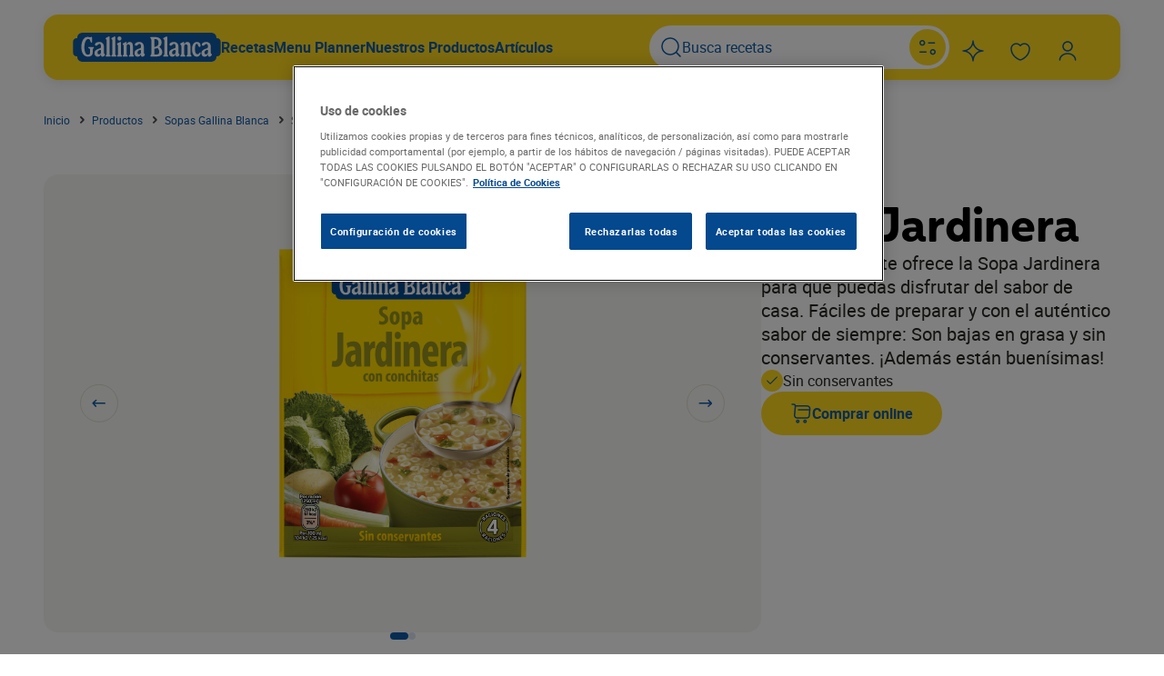

--- FILE ---
content_type: application/javascript; charset=utf-8
request_url: https://widgets.swaven.com/awe/1/6aa8a1d/std/components/facets-logic/facets-logic.js
body_size: 1101
content:
'use strict';cpntMap.set('awe-facets-logic',{props:{wtbid:{type:String},country:{type:String},lang:{type:String,default:'en'},cascading:{type:Boolean,default:!1},defaultEan:{type:String,default:''},multiSelect:{type:Boolean,default:!1},setDefaultFilters:{type:Boolean,default:!1},ready:{type:Boolean,default:!1}},data:function(){return{facets:[],eans:[],filters:[],i18n:this.$root.i18n,utils:this.$root.Utils,newDefaultEan:'',facetsAborter:null}},emits:['eans-update'],watch:{wtbid:{handler:async function(t){t&&(this.init(),console.debug('filters after wtbid update',this.filters))},immediate:!0},defaultEan:function(t){t&&this.init()},country:function(){this.init()},ready:function(){this.init()}},methods:{init:async function(){if(!this.ready||this.defaultEan&&this.defaultEan===this.newDefaultEan)return;await this.clearAllFilters();const t=new Array(this.facets.length);for(let e=0;e<this.facets.length;e++){let s=this.facets[e].values.filter(t=>t.selected).map(t=>t.value||t.key);if(0===s.length&&this.setDefaultFilters){const t=this.facets[e].values?.[0],i=t?.value||t?.key;s=i?[i]:[]}t[e]=[this.facets[e].key,s]}this.filters=t},getFacets:async function(t){const e=this.defaultEan;try{this.facetsAborter&&this.facetsAborter.abort(),this.facetsAborter=new AbortController;let t=`?wtbid=${this.wtbid}&country=${this.country}&lang=${this.lang}&cascading=${this.cascading}&auto=${this.cascading}`;e&&(t+=`&ean=${e}`),this.$root.draft&&(t+='&draft=1'),window.name&&(t+=`&iid=${encodeURIComponent(window.name)}`),app.tracker?.rfr2&&(t+=`&contextURL=${encodeURIComponent(app.tracker.rfr2)}`),app.tracker?.session?.url&&app.tracker.session.url!==app.tracker.rfr2&&(t+=`&sessionURL=${encodeURIComponent(app.tracker.session.url)}`);const s=this.filters.filter(t=>t[1].length).map(t=>`"${encodeURIComponent(t[0])}":[${t[1].map(t=>'"'+encodeURIComponent(t.replace(/"/g,'\\"'))+'"').join(',')}]`).join(','),i='https://wtb-api-hub.swaven.com/wtb/v2/api/search/products/facet',a=await fetch(i+t+`&filters={${s}}`,{credentials:'include',signal:this.facetsAborter.signal});if(200!==a.status)throw new Error('Request error');const n=await a.json();this.facets=n.facets.map(t=>(t.withImg=t.values.some(t=>!(!t.imgUrl&&!t.thumbImgUrl)),t)),this.eans=n.eans,this.newDefaultEan=n.defaultEan,this.$emit('eans-update',{eans:this.eans,defaultEan:this.newDefaultEan})}catch(t){'AbortError'!==t.name&&console.error(t)}finally{this.facetsAborter=null}},updateFacets:async function(t,e){if(this.multiSelect?this.updateMultiSelect(t,e):this.updateSingleSelect(t,e),this.cascading)for(let t=e+1;t<this.filters.length;t++)this.filters[t][1]=[];await this.getFacets(),this.multiSelect&&!this.cascading&&this.rebuildFilters()},updateSingleSelect(t,e){this.filters[e][1]=[t.value]},updateMultiSelect(t,e){const s=!!t.selected;this.filters[e][1]=s?[...this.filters[e][1],t.value]:this.filters[e][1].filter(e=>e!==t.value)},rebuildFilters(){const t=new Array(this.facets.length);for(let e=0;e<this.facets.length;e++){let s=this.facets[e].values.filter(t=>t.selected).map(t=>t.value||t.key);t[e]=[this.facets[e].key,s]}this.filters=t},clearAllFilters:function(){const t=new Array(this.filters.length);for(let e=0;e<this.filters.length;e++)t[e]=[this.filters[e][0],[]];return this.filters=t,this.getFacets()}},render(){return this.$slots.default({facets:this.facets,defaultEan:this.newDefaultEan,eans:this.eans,updateFacets:this.updateFacets,filters:this.filters,clearAllFilters:this.clearAllFilters})}});
//# sourceMappingURL=facets-logic.js.map


--- FILE ---
content_type: application/javascript; charset=utf-8
request_url: https://widgets.swaven.com/awe/1/6aa8a1d/std/components/product-dropdown/product-dropdown.js
body_size: 1212
content:
'use strict';cpntMap.set('awe-product-dropdown',{props:{products:{type:Array,default:[]},product:{type:Object,default:null},labelPattern:{type:String,default:'np'}},data:function(){return{expanded:!1,selIdx:-1,i18n:window.i18n,utils:this.$root.Utils}},computed:{prodList:function(){return this.products.filter(t=>t!==this.product)},currentLabel:function(){return this.product?this.utils.buildProductLabel(this.product,this.labelPattern):''}},methods:{toggle:function(t){this.expanded=!this.expanded,this.expanded&&(this.$el.focus(),this.selIdx=-1)},select:function(t,e){'mouseup'===t.type&&1!==t.which||(this.$root.selectProduct(e),this.expanded=!1)},onmouseover:function(t,e){this.selIdx=e},onKeyDown:function(t){switch(this.expanded&&t.stopPropagation(),t.key){case'Enter':this.expanded&&-1!==this.selIdx&&this.$root.selectProduct(this.prodList[this.selIdx]),this.toggle();break;case'Escape':this.expanded&&this.toggle();break;case'ArrowUp':if(this.expanded){this.selIdx=Math.max(--this.selIdx,0);const e=this.$el.getElementsByClassName('products')[0],n=e.children[this.selIdx];n.offsetTop<e.scrollTop&&(e.scrollTop-=e.scrollTop-n.offsetTop),t.preventDefault()}break;case'ArrowDown':if(this.expanded){this.selIdx=Math.min(++this.selIdx,this.prodList.length-1);const e=this.$el.getElementsByClassName('products')[0],n=e.children[this.selIdx],i=n.offsetTop-e.scrollTop+n.clientHeight;i>e.clientHeight&&(e.scrollTop+=i-e.clientHeight),t.preventDefault()}}}},template:'\n    <div class="product-dropdown" v-bind:class="{expanded: expanded}" v-on:blur="expanded = false"\n        v-on:keydown.up.down="onKeyDown" v-on:keyup.esc.enter="onKeyDown"\n        tabindex="0" :aria-label="i18n.getString(\'SELECT_PRODUCT\')"\n        :aria-activedescendant="selIdx >= 0 ? \'pdt_\' + selIdx : null"\n    >\n\n      <div class="selection row" v-on:click="toggle" :title="currentLabel" :aria-label="currentLabel">\n        <slot name="selection" v-bind:product="product" v-bind:expanded="expanded">\n          <div class="img-ctnr" role="presentation" v-if="labelPattern.includes(\'i\')">\n            <img loading="lazy" :src="\'https://img.static-swaven.com/v7/\' + encodeURIComponent(product.thumbImgUrl || product.imgUrl) + \'?width=200&org_if_sml=1&ci_url_encoded=1\'"\n              :srcset="\'https://img.static-swaven.com/v7/\' + encodeURIComponent(product.thumbImgUrl || product.imgUrl) + \'?width=200&org_if_sml=1&ci_url_encoded=1 1x, \' +\n                      \'https://img.static-swaven.com/v7/\' + encodeURIComponent(product.thumbImgUrl || product.imgUrl) + \'?width=300&org_if_sml=1&ci_url_encoded=1 1.5x, \' +\n                      \'https://img.static-swaven.com/v7/\' + encodeURIComponent(product.thumbImgUrl || product.imgUrl) + \'?width=400&org_if_sml=1&ci_url_encoded=1 2x, \' +\n                      \'https://img.static-swaven.com/v7/\' + encodeURIComponent(product.thumbImgUrl || product.imgUrl) + \'?width=600&org_if_sml=1&ci_url_encoded=1 3x\'"\n               :title="currentLabel" :alt="currentLabel">\n\n          </div>\n          <div class="info">\n            {{currentLabel}}\n          </div>\n          <span class="arrow" :class="{expanded: expanded}">▼</span>\n        </slot>\n      </div>\n\n      <transition name="rolldown">\n        <ol v-show="expanded" class="products" role="listbox" aria-orientation="vertical">\n          <li v-for="(pdt, i) in prodList" class="row" :class="{hover: selIdx === i}" role="option"\n            v-on:mouseup="select($event, pdt)" v-on:mousedown="$event.preventDefault()" v-on:mouseover="onmouseover($event, i)"\n            :id="\'pdt_\'+i"\n            :aria-current="(i === selIdx).toString()"\n            :aria-label="pdt.name + \' \'+ pdt.pkg"\n          >\n                \n            <slot name="option" v-bind:product="pdt">\n              <div class="img-ctnr" v-if="labelPattern.includes(\'i\')">\n              <img loading="lazy" :src="\'https://img.static-swaven.com/v7/\' + encodeURIComponent(pdt.thumbImgUrl || pdt.imgUrl) + \'?width=200&org_if_sml=1&ci_url_encoded=1\'"\n                :srcset="\'https://img.static-swaven.com/v7/\' + encodeURIComponent(pdt.thumbImgUrl || pdt.imgUrl) + \'?width=200&org_if_sml=1&ci_url_encoded=1 1x, \' +\n                        \'https://img.static-swaven.com/v7/\' + encodeURIComponent(pdt.thumbImgUrl || pdt.imgUrl) + \'?width=300&org_if_sml=1&ci_url_encoded=1 1.5x, \' +\n                        \'https://img.static-swaven.com/v7/\' + encodeURIComponent(pdt.thumbImgUrl || pdt.imgUrl) + \'?width=400&org_if_sml=1&ci_url_encoded=1 2x, \' +\n                        \'https://img.static-swaven.com/v7/\' + encodeURIComponent(pdt.thumbImgUrl || pdt.imgUrl) + \'?width=600&org_if_sml=1&ci_url_encoded=1 3x\'"\n                :title="pdt.name" :alt="pdt.name">\n              </div>\n              <div class="info">{{utils.buildProductLabel(pdt, labelPattern)}}</div>\n            </slot>\n          </li>\n        </ol>\n      </transition>\n      <div id="ta-announce" aria-live="polite">{{currentLabel}}</div>\n    </div>\n  '});
//# sourceMappingURL=product-dropdown.js.map


--- FILE ---
content_type: application/javascript; charset=utf-8
request_url: https://widgets.swaven.com/awe/1/6aa8a1d/std/components/catalog-selector/catalog-selector.js
body_size: 996
content:
'use strict';cpntMap.set('awe-catalog-selector',{props:{wtbid:{type:String},country:{type:String},lang:{type:String,default:'en'},products:{type:Array,default:()=>[]},cascading:{type:Boolean,default:!1},productPattern:{type:String,default:'np'},defaultEan:{type:String,default:''},idType:{type:String},productSearchEnabled:{type:Boolean,default:!1},showProductList:{type:Boolean,default:!0},ready:{type:Boolean,default:!1}},mixins:[i18nUpdateMixin],data:function(){return{filters:[],i18n:this.$root.i18n,utils:this.$root.Utils,searchProductSelected:!1}},emits:['product-select','eans-update'],methods:{productSelect:function(e){this.$emit('product-select',e)},updateEans:function(e){this.$emit('eans-update',{defaultEan:e.ean,eans:e.eans})},updateSearchProductSelected:function(e){this.searchProductSelected=e},getProductLabel:function(e){return Utils.buildProductLabel(e,this.productPattern)}},template:'\n  <div class="catalog-selector-ctnr">\n    <awe-facets-logic\n      :wtbid="wtbid" :country="country" :lang="lang" :cascading="cascading" :default-ean="defaultEan"\n      :set-default-filters="true"\n      v-on:eans-update="searchProductSelected ? null : $emit(\'eans-update\', $event)"\n      v-slot="{facets, eans, defaultEan, updateFacets, clearAllFilters}"\n      :ready="ready"\n    >\n\n      <div>\n        <div>\n          <awe-product-search v-if="productSearchEnabled"\n            ref="productSearch"\n            :wtbid="wtbid" :country="country" :locale="lang"\n            v-on:product-select="$emit(\'product-select\', $event)"\n            v-on:reset-filters="clearAllFilters($event)"\n            v-on:change="updateEans"\n            v-on:product-selected="updateSearchProductSelected"\n          ></awe-product-search>\n        </div>\n        <div class="catalog-selector" :class="{\'no-pdt\':!showProductList}" :data-facet-count="facets.length">\n          <div v-for="(facet, i) in facets" class="facet" :data-key="facet.key">\n            <label class="facet-lbl">{{facet.name || facet.key}}</label>\n\n            <awe-dropdown :items="facet.values" item-label="value"\n              :ref="\'ddn_\'+facet.key"\n              v-on:change="updateFacets($event, i)"\n              :default-idx="facet.values.findIndex(x => x.selected)"\n              :listId="facet.key"\n              :name="facet.name"\n              :use-img="facet.withImg"\n            >\n\n              <template #selection="slotProps">\n                <slot name="facet-selection" :item="slotProps.item" :expanded="slotProps.expanded">\n                </slot>\n              </template>\n              <template #arrow="slotProps">\n                <slot name="arrow" :expanded="slotProps.expanded">\n                </slot>\n              </template>\n              <template #option="slotProps">\n                <slot name="facet-option" :item="slotProps.item">\n                </slot>\n              </template>\n            </awe-dropdown>\n          </div>\n\n          <div class="pdt-ctnr" v-if="showProductList">\n            <label>{{i18n.getString(\'PRODUCT_DROPDOWN_LABEL\')}}</label>\n\n            <awe-dropdown :items="products" ref="dropdown"\n              v-on:change="productSelect"\n              name="product"\n              :item-label="getProductLabel"\n              :use-img="productPattern.startsWith(\'i\')"\n              :default-idx="products.findIndex(pdt => utils.isDefaultProduct(pdt, defaultEan, idType))"\n            >\n            <template #selection="slotProps">\n              <slot name="pdt-selection" :item="slotProps.item" :expanded="slotProps.expanded">\n              </slot>\n            </template>\n            <template #arrow="slotProps">\n              <slot name="arrow" :expanded="slotProps.expanded">\n              </slot>\n            </template>\n            <template #option="slotProps">\n              <slot name="pdt-option" :item="slotProps.item">\n              </slot>\n            </template>\n            </awe-dropdown>\n\n          </div>\n        </div>\n      </div>\n    </awe-facets-logic>\n  </div>\n  '});
//# sourceMappingURL=catalog-selector.js.map


--- FILE ---
content_type: application/javascript; charset=utf-8
request_url: https://widgets.swaven.com/awe/1/6aa8a1d/std/components/class-of-trade-filters/class-of-trade-filters.js
body_size: 490
content:
'use strict';cpntMap.set('awe-class-of-trade-filters',{props:{values:{type:Array,default:()=>[]}},data:function(){return{selectedItems:[],i18n:window.i18n}},emits:['avails-facet-change'],watch:{selectedItems:function(e){this.$emit('avails-facet-change',{key:'class-of-trade',values:e})}},mixins:[i18nUpdateMixin],methods:{getIconName:function(e){let t='';switch(e){case'store':t='basket';break;case'restaurant':t='restaurant';break;case'entertainment':t='ticket';break;case'bar':t='glass';break;case'other':t='asterisk'}return'icon-'+t},handleKeyPress:function(e,t){e.preventDefault();const n=document.getElementById('cot-'+t);n&&n.click()},clearFilters:function(){this.selectedItems=[]}},template:'\n  <div class="cot-filters">\n    <div class="cot-filter" v-for="item in values" :key="item">\n\n      <input type="checkbox" :id="\'cot-\'+item" :value="item" v-model="selectedItems">\n      <label :for="\'cot-\'+item"\n      @keydown.enter="handleKeyPress($event, item)"\n      :aria-label="i18n.getString(`COT_FILTERS_${item.toUpperCase()}`)"\n      tabindex="0"\n      >\n          <i :class="getIconName(item)"></i>\n\n        </label>\n    </div>\n    <button \n      :disabled="!selectedItems.length" \n      class="clear-button"\n      :aria-label="i18n.getString(\'COT_FILTERS_CLEAR\')"\n      @click="clearFilters"\n    >\n      <i class="icon-cancel"></i>\n    </button>\n\n  </div>'});
//# sourceMappingURL=class-of-trade-filters.js.map


--- FILE ---
content_type: application/javascript; charset=utf-8
request_url: https://widgets.swaven.com/awe/1/6aa8a1d/std/components/avails-tab-view/avails-tab-view.js
body_size: 3741
content:
'use strict';cpntMap.set('awe-avails-tab-view',{props:{defaultTab:{type:String,default:'online',validator:e=>['online','offline','custom'].includes(e)},showOfflineBuyBtn:{type:Boolean,default:!0},showCustomTab:{type:Boolean,default:!1},onlineTabLabel:{type:String,default:''},offlineTabLabel:{type:String,default:''},customTabLabel:{type:String,default:''},buyBtnLabel:{type:String,default:''},offlineAvails:{type:Array,default:()=>[]},onlineAvails:{type:Array,default:()=>[]},customAvails:{type:Array,default:()=>null},onlineOnly:{type:Boolean,default:!1},hideOnline:{type:Boolean,default:!1},forceTabs:{type:Boolean,default:!1},displayPrices:{type:Boolean,default:!0},multiOffer:{type:Boolean,default:!1},ready:{type:Boolean,default:!1},showRetailerHomeLink:{type:Boolean,default:!1},offlineGroups:{type:Map,default:()=>null},classOfTrade:{type:Array,default:()=>[]},customTabOrder:{type:Number,default:0},showRetailerText:{type:Boolean,default:!1},showLocalRetailers:{type:Boolean,default:null},noOfflineStoresText:{type:String,default:''},hiddenStoresText:{type:String,default:''},onlineNoStoreLabel:{type:String,default:''},offlineNoStoreLabel:{type:String,default:''},error:{type:String,default:''}},emits:['show-directions','avails-facet-change'],data:function(){return{i18n:window.i18n,selectedTab:this.defaultTab}},watch:{defaultTab:{handler:function(e){this.selectedTab=e},immediate:!0},hideOnline:{handler:function(e){e&&'online'===this.selectedTab&&(this.selectedTab='offline',this.$root.showMap(null,!1,!0))},immediate:!0},onlineOnly:{handler:function(e){e&&'offline'===this.selectedTab&&(this.selectedTab='online')},immediate:!0},onlineAvails:function(){this.checkForTabSwitch()},customAvails:function(){this.checkForTabSwitch()},error:function(){this.checkForTabSwitch()}},mixins:[i18nUpdateMixin],computed:{tabOrder:function(){const e=['online','offline'];return this.showCustomTab&&e.splice(this.customTabOrder,0,'custom'),e},isMapLoaded:function(){return this.$refs.map?.$data._mapboxLoaded},announceAvails:function(){let e;switch(this.selectedTab){case'online':e=this.onlineAvails;break;case'offline':e=this.offlineAvails;break;case'custom':e=this.customAvails||[]}return e}},mounted:function(){this.$root.addEventListener('scope-update',e=>{e.detail.opening&&(this.selectedTab=this.defaultTab)})},methods:{showNoStoresMessage:function(e){return 0===e.length&&this.ready&&'UNAVAILABLE_COUNTRY_ERROR'!=this.error},showStoreHours:function(e){return(e.nearestStore||e.store).openingHours||(e.nearestStore||e.store).open24},tabClickHandler:function(e){const n=e.currentTarget.dataset.tab;this.selectedTab=n,'offline'===n&&this.$root.showMap(null,!1,!0);const t='online'===n?this.onlineAvails:'offline'===n?this.offlineAvails:'custom'===n?this.customAvails||[]:this.onlineAvails;Tracker.dropTag('clktab',{tab:n,avails:t})},shouldShowItemPrice:function(e){return'online'===this.selectedTab?this.displayPrices&&e.price.canShow:this.displayPrices&&e.price.canShow&&!this.multiOffer&&this.showOfflineBuyBtn&&e.clkUrl},getAriaLabel:function(e,n,t){let i=n?.store.name;return t&&(i=Utils.getStoreFullname(n)),i18n.getString(e,'name',i)},getTabLabel:function(e){let n='';switch(e){case'online':n=this.onlineTabLabel||i18n.getString('FIND_ONLINE');break;case'offline':n=this.offlineTabLabel||i18n.getString('FIND_STORE');break;case'custom':n=this.customTabLabel||i18n.getString('FIND_CUSTOM')}return n},getDomainFromUrl(e){const n=e.store.url||e.retailer.url;if(n){const e=new URL(n),t=e.hostname.match(/^(?:[^\.\s]+\.)?(?<host>[^\.\s]+(?:\.\w{2,})+)$/m);return t?t.groups.host:e.hostname}return''},showNestedAvails:function(e){return this.multiOffer&&this.offlineGroups?.get(e.store.id)?.some(e=>!!e.clkUrl)},checkForTabSwitch:function(){switch(this.selectedTab){case'online':(0===this.onlineAvails.length&&this.offlineAvails.length>0&&!this.onlineOnly||this.error===ErrorCodes.MISSING_REQUEST_LOCATION)&&(this.selectedTab='offline',this.$root.$refs.map.$data._mapboxLoaded||this.$root.showMap(null,!1,!0));break;case'custom':0===this.customAvails.length&&(this.onlineAvails.length>0?this.selectedTab='online':this.offlineAvails.length>0&&!this.onlineOnly&&(this.selectedTab='offline',this.$root.$refs.map.$data._mapboxLoaded||this.$root.showMap(null,!1,!0)))}}},template:'\n    <div class="stores avails-tab-view" :class="[this.selectedTab, {\'alcohol-msg\': showLocalRetailers != null && offlineAvails.length === 0}]" ref="availsTabView">\n      <awe-a11y-announcer\n        :availabilities="announceAvails"\n        :current-tab="selectedTab"\n        ref="a11yAnnouncer">\n      </awe-a11y-announcer>\n\n      <div id="tabs" v-if="!onlineOnly && !hideOnline || forceTabs" role="tablist" :aria-activedescendant="this.selectedTab + \'-tab\'">\n        <template v-for="tab in tabOrder">\n          <button :id="tab+\'-tab\'"\n              v-if="!(tab === \'online\' && hideOnline || tab === \'offline\' && onlineOnly)"\n              class="tab" role="tab"\n              v-on:click="tabClickHandler" :data-tab="tab" tabindex="0"\n              :aria-label="getTabLabel(tab)"\n              :aria-selected="(selectedTab === tab).toString()"\n              :aria-controls="tab+\'-stores\'">\n\n            <slot :name="tab+\'-tab-icon\'"></slot>\n\n            <span class="label">{{ getTabLabel(tab) }}</span>\n          </button>\n        </template>\n      </div>\n\n      <div class="store-ctnr" v-bind:class="{\'single-tab\': onlineOnly || hideOnline}">\n\n      <slot name="address-bar"></slot>\n\n        <slot name="map">\n          <div class="missing-map">NO MAP HERE</div>\n        </slot>\n\n        <div\n          id="online-stores"\n          v-if="!hideOnline"\n          class="online-view"\n          v-show="this.selectedTab === \'online\'"\n          role="tabpanel"\n        >\n          <div class="list-ctnr" role="list">\n            <div v-if="showNoStoresMessage(onlineAvails)" class="error" role="listitem">{{onlineNoStoreLabel || i18n.getString(\'NOSTORE_ONLINE\')}}</div>\n            <div v-else-if="error" class="error" role="listitem">\n             <span>{{i18n.getString(error)}}</span>\n            </div>\n            <div v-else v-for="item in onlineAvails" role="listitem" class="row _avail" :data-sid="item.store.id">\n              <div class="img-ctnr">\n                <img v-if="!showRetailerText" class="retailer-logo" :src="item.retailer.logo" :alt="item.retailer.name">\n                <span v-else class="retailer-name">{{ item.retailer.name || item.store.name }}</span>\n              </div>\n              <div class="pkg" v-if="multiOffer">\n                {{item.product.pkg}}\n              </div>\n              <div class="price" v-if="shouldShowItemPrice(item)">\n                {{i18n.formatPrice(item.price.amount, item.price.currency)}}\n              </div>\n              <a\n                v-on:click="$root.redirect($event, item)"\n                :href="item.clkUrl"\n                :aria-disabled="!item.clkUrl"\n                :aria-label="getAriaLabel(\'BUY_LBL\', item)"\n                class="btn"\n                target="_blank"\n              >\n                <span>{{buyBtnLabel || i18n.getString(\'BUY\')}}</span>\n                <svg width="14px" height="14px" viewBox="0 0 24 24" xmlns="http://www.w3.org/2000/svg">\n                  <use href="#external-link" />\n                </svg>\n              </a>\n            </div>\n          </div>\n          <awe-loader ref="loader_avails_next_1" type="avails-next" class="inline"></awe-loader>\n        </div>\n\n\n        <div\n          id="offline-stores"\n          v-if="!onlineOnly"\n          class="offline"\n          v-show="this.selectedTab === \'offline\'"\n          role="tabpanel"\n        >\n          <awe-class-of-trade-filters ref="cotFilters" v-if="classOfTrade && classOfTrade.length > 0"\n            :values="classOfTrade"\n            v-on:avails-facet-change="$emit(\'avails-facet-change\', $event)"\n          >\n          </awe-class-of-trade-filters>\n          <div class="list-ctnr" role="list">\n            <div v-if="showNoStoresMessage(offlineAvails) && showLocalRetailers" class="alcohol-custom">\n              {{ noOfflineStoresText || i18n.getString(\'ALCOHOL_NO_OFFLINE\') }}\n            </div>\n            <div v-else-if="showNoStoresMessage(offlineAvails) && showLocalRetailers === false" class="alcohol-custom">\n              {{ hiddenStoresText || i18n.getString(\'ALCOHOL_HIDDEN_STORES\') }}\n            </div>\n            <div v-else-if="showNoStoresMessage(offlineAvails)" class="error" role="listitem">\n              {{ offlineNoStoreLabel || i18n.getString(\'NOSTORE_OFFLINE\') }}\n            </div>\n            <div v-else-if="error && !isMapLoaded" class="error" role="listitem">\n              <span>{{ i18n.getString(error) }}</span>\n            </div>\n            <div v-else v-for="(item, i) in offlineAvails"\n              :key="item.store.id"\n              :data-store-id="item.store.id"\n              @click="$root.showMap(item)" class="row _avail" role="listitem"\n              :data-sid="item.store.id"\n              :data-n="i+1">\n\n              <div class="logo">\n                <div v-if="!showRetailerText" class="img-ctnr">\n                <img :src="item.retailer.logo" :alt="item.retailer.name">\n                </div>\n                <span v-else class="retailer-name">\n                  {{item.retailer.name || item.store.name}}\n                </span>\n                <div class="price" v-if="shouldShowItemPrice(item)">\n                  {{i18n.formatPrice(item.price.amount, item.price.currency)}}\n                </div>\n              </div>\n\n              <slot name="store-address" v-bind:item="item">\n                <div class="address">\n                  <div class="dist">{{i18n.formatDistance(item.store.distance, true)}}</div>\n                  <div v-if="!item.retailer.name || item.retailer.isDefaultLogo" class="name">{{item.store.name}}</div>\n                  <div v-if="item.store.location.address">{{item.store.location.address}}</div>\n                  <span v-if="item.store.location.city">{{item.store.location.city}}</span>\n                  <span v-if="item.store.location.zipCode || item.store.location.state">{{i18n.formatZipCodeState(item.store)}}</span>\n                </div>\n              </slot>\n\n              <div v-if="item.store.phone" class="phone">\n                \x3c!-- <span class="icon-phone"></span> --\x3e\n                <a :href="\'tel:+\'+ item.store.phone"\n                  @click="$root.dropTag($event, \'clkloc\', item, {auto: false, clkloc_type: \'tel\'})"\n                  :aria-label="getAriaLabel(\'PHONE_LBL\', item, true)"\n                  target="_top"\n                  >\n                  {{item.store.phone}}\n                </a>\n              </div>\n\n              <div class="buttons">\n\n                <a class="btn route"\n                  :href="$root.getDirectionsUrl(item)"\n                  target="_blank"\n                  rel="noreferrer"\n                  @click="$root.dropTag($event, \'clkloc\', item, {clkloc_type:\'googlemaps\', outbound: true})"\n                  :aria-label="getAriaLabel(\'SHOWROUTE_LBL\', item, true)"\n                >\n                  <span>{{i18n.getString(\'SHOWROUTE\')}}</span>\n                </a>\n                <a\n                  v-if="!multiOffer && showOfflineBuyBtn && item.clkUrl"\n                  v-on:click="$root.redirect($event, item)"\n                  :href="item.clkUrl"\n                  :aria-disabled="!item.clkUrl"\n                  :aria-label="getAriaLabel(\'BUY_LBL\', item)"\n                  target="_blank"\n                  class="buy-btn"\n                  v-bind:class="{ disabled: !item.clkUrl }"\n                >\n                  <span>{{buyBtnLabel || i18n.getString(\'BUY\')}}</span>\n\n                  <svg width="14px" height="14px" viewBox="0 0 24 24" xmlns="http://www.w3.org/2000/svg">\n                    <use href="#external-link" />\n                  </svg>\n                </a>\n                <a\n                  v-if="showRetailerHomeLink && (item.store.url || item.retailer.url)"\n                  v-on:click="$root.redirect($event, item)"\n                  data-redirect-mode="retailerHome"\n                  :href="item.store.url || item.retailer.url"\n                  :aria-label="i18n.getString(\'RETAIL_HOME_REDIR_LBL\', \'retailerDomain\', getDomainFromUrl(item))"\n                  target="_blank"\n                  class="buy-btn"\n                >\n                  <span>{{getDomainFromUrl(item)}}</span>\n                  <svg width="14px" height="14px" viewBox="0 0 24 24" xmlns="http://www.w3.org/2000/svg">\n                    <use href="#external-link" />\n                  </svg>\n                </a>\n\n              </div>\n\n              <awe-opening-hours v-if="showStoreHours(item)"\n                :hours="(item.nearestStore || item.store).openingHours"\n                :timezone="(item.nearestStore || item.store).timezone"\n                :open24="(item.nearestStore || item.store).open24"\n              >\n              </awe-opening-hours>\n\n              <awe-multi-offers v-if="showNestedAvails(item)" class="nested-avails"\n                :avails="offlineGroups.get(item.store.id).filter(x => x.clkUrl)"\n                :show-offline-buy-btn="showOfflineBuyBtn"\n                :show-prices="displayPrices"\n              >\n              </awe-multi-offers>\n\n              <slot name="offline-store-reserved"></slot>\n            </div>\n          </div>\n          <awe-loader ref="loader_avails_next_1" type="avails-next" class="inline"></awe-loader>\n        </div>\n\n        \x3c!-- 3rd tab for custom list --\x3e\n        <div id="custom-stores"\n          v-if="showCustomTab"\n          v-show="selectedTab === \'custom\'"\n          class="online-view" role="tabpanel"\n        >\n        <div class="list-ctnr" role="list">\n          <div v-if="error" class="error" role="listitem">\n            <span>{{i18n.getString(error)}}</span>\n          </div>\n          <div v-else v-for="item in customAvails" role="listitem" class="row _avail" :data-sid="item.store.id">\n            <div class="img-ctnr">\n              <img class="retailer-logo" :src="item.retailer.logo" :alt="item.retailer.name">\n            </div>\n            <div class="pkg" v-if="multiOffer">\n              {{item.product.pkg}}\n            </div>\n            <div class="price" v-if="shouldShowItemPrice(item)">\n              {{i18n.formatPrice(item.price.amount, item.price.currency)}}\n            </div>\n            <a\n              v-on:click="$root.redirect($event, item)"\n              :href="item.clkUrl"\n              :aria-disabled="!item.clkUrl"\n              :aria-label="getAriaLabel(\'BUY_LBL\', item)"\n              class="btn"\n              target="_blank"\n            >\n              <span>{{buyBtnLabel || i18n.getString(\'BUY\')}}</span>\n              <svg width="14px" height="14px" viewBox="0 0 24 24" xmlns="http://www.w3.org/2000/svg">\n               <use href="#external-link" />\n              </svg>\n            </a>\n          </div>\n        </div>\n        <awe-loader ref="loader_avails_next_1" type="avails-next" class="inline"></awe-loader>\n\n        </div>\n\n\n      </div>\n      <svg width="0" height="0" xmlns="http://www.w3.org/2000/svg">\n        <defs>\n          <g id="external-link">\n            <path d="m18 23h-14c-1.654 0-3-1.346-3-3v-14c0-1.654 1.346-3 3-3h8c.552 0 1 .447 1 1s-.448 1-1 1h-8c-.551 0-1 .448-1 1v14c0 .552.449 1 1 1h14c.551 0 1-.448 1-1v-8c0-.553.448-1 1-1s1 .447 1 1v8c0 1.654-1.346 3-3 3z"/>\n            <path d="m22 1h-6c-.404 0-.769.243-.924.617s-.069.804.217 1.09l2.293 2.293-7.293 7.293c-.391.391-.391 1.023 0 1.414.195.195.451.293.707.293s.512-.098.707-.293l7.293-7.293 2.293 2.293c.191.191.447.293.707.293.129 0 .259-.024.383-.076.373-.154.617-.52.617-.924v-6c0-.553-.448-1-1-1z"/>\n          </g>\n          <g id="toggle">\n            <path d="M21 1a2.1213 2.6517 45 013 3L14 14a2 2.1 0 01-3 0L1 4a2.6517 2.1213 45 013.0988-2.9012l8.5 8.5z"/>\n          </g>\n        </defs>\n      </svg>\n    </div>\n  '});
//# sourceMappingURL=avails-tab-view.js.map


--- FILE ---
content_type: application/javascript; charset=utf-8
request_url: https://widgets.swaven.com/awe/1/6aa8a1d/std/components/product-search/product-search.js
body_size: 1919
content:
'use strict';cpntMap.set('awe-product-search',{props:{wtbid:{type:String},country:{type:String},locale:{type:String,default:'en'},showResults:{type:Boolean,default:!0}},data:function(){return{i18n:window.i18n,searchBarFocused:!1,searchedText:'',timeout:'',searchResults:[],loading:!1,noResultFound:!1,showNoResultsMessaging:!1,searchResultsOpen:!1,showLoader:!1,initialScope:[],productSelected:!1}},emits:['eans-update','product-select','change','reset-filters','product-selected'],created:function(){this.initialScope=this.$root.eans,app.addEventListener('scope-update',e=>{this.initialScope=e.detail.eans})},watch:{searchedText:{handler:function(e){this.showResults&&(e?this.showNoResultsMessaging=!1:(this.searchResults=[],this.loading=!1,this.searchResultsOpen=!0,this.showLoader=!1))}},loading:{handler:function(e){if(e){if(this.showLoader=!0,app.showLoader('product-search',0),!this.showResults)return;this.searchResultsOpen=!0}else this.noResultFound?(app.hideLoader('product-search',0),setTimeout(()=>{this.showNoResultsMessaging=!0},450)):(this.showLoader=!1,app.hideLoader('product-search',0),this.searchResultsOpen=!1)}},searchResults:{handler:function(){this.showResults&&(this.searchedText?this.searchResultsOpen=!0:this.searchResultsOpen=!1)}},searchBarFocused:{handler:function(){this.showResults&&(!this.searchBarFocused&&this.searchResultsOpen&&(this.searchResultsOpen=!1),this.searchBarFocused&&this.searchResults.length&&(this.searchResultsOpen=!0),!this.searchBarFocused&&this.noResultFound&&(this.showLoader=!1),this.searchBarFocused&&this.noResultFound&&(this.showLoader=!0,this.searchResultsOpen=!0))}},productSelected:{handler:function(e){this.$emit('product-selected',e)}}},methods:{toggleFocusState:function(e){'blur'!==e?.type||!e?.relatedTarget?.classList.contains('search-results')||this.productSelected?this.searchBarFocused=!this.searchBarFocused:this.searchBarFocused=!0},searchTimeOut:function(){clearTimeout(this.timeout),this.timeout=setTimeout(this.executeSearch,250)},executeSearch:async function(){if(0===this.searchedText.length)return this.clearSearch();if(!(this.searchedText.length<3)&&(this.searchResults=[],this.searchedText)){this.loading=!0;try{let e=`?wtbid=${this.wtbid}&q=${encodeURIComponent(this.searchedText)}&lang=${this.locale}&country=${this.country}`;window.name&&(e+=`&iid=${encodeURIComponent(window.name)}`),app.tracker?.rfr2&&(e+=`&contextURL=${encodeURIComponent(app.tracker.rfr2)}`),app.tracker?.session?.url&&app.tracker.session.url!==app.tracker.rfr2&&(e+=`&sessionURL=${encodeURIComponent(app.tracker.session.url)}`);const s=await fetch('https://wtb-api-hub.swaven.com/wtb/v2/api/search/products'+e,{credentials:'include'});if(400===s.status)return void(this.noResultFound=!0);if(200!==s.status)throw new Error('Request error');const t=await s.json();if(this.noResultFound=!1,this.showResults)this.searchResults=t.products;else{const e=t.products.map(e=>e.ean);this.$emit('eans-update',{eans:e})}}catch(e){Tracker.log('error',{msg:e.message,stack:e.stack})}finally{this.loading=!1}}},clearSearch:function(){this.searchedText='',this.searchResults=[],this.noResultFound=!1,this.showNoResultsMessaging=!1,this.initialScope?.length&&this.$emit('eans-update',{eans:this.initialScope}),this.$parent?.clearAllFilters?.(),this.productSelected=!1},productSelection:function(e,s){const t=this.searchResults[s],n=this.formatProductSelection(t);this.$emit('product-select',n),this.$emit('change',n,s),this.$emit('reset-filters',n.ean),this.productSelected=!0,e.key&&this.toggleFocusState()},formatProductSelection:function(e){return Mapping.mapProducts([e])[0]},getAriaLabelForSearchResult:function(e){return`${e?.pname}`},allowProductSearchNavigation:function(e){this.searchResults?.length>0&&(e.preventDefault(),this.searchBarFocused=!0,document.getElementById('search-result-list').firstChild.focus())}},template:'\n  <div class="product-search">\n    <span class="inline-loader" >\n      <awe-loader type="product-search" ></awe-loader>\n    </span>\n    <span v-if="noResultFound" class=\'search-no-result-overlay\'></span>\n    <form class="input-container" id="input-container" role="search" v-on:submit="(e)=>{ e.preventDefault() }" :class="{searchOverlay: noResultFound}">\n      <div class="search" :class="{\'search-results-open\': searchResultsOpen || noResultFound, focus: searchBarFocused}">\n        <i class="icon-search"></i>\n        <input\n        v-model="searchedText"\n        autocomplete="off"\n        class="product-search-bar"\n        id="search-bar"\n        type="text"\n        :placeholder="i18n.getString(\'SEARCH_PLACEHOLDER\')"\n        aria-label="Search"\n        v-on:input="searchTimeOut"\n        v-on:focus="toggleFocusState"\n        v-on:blur="toggleFocusState"\n        v-on:keydown.tab="allowProductSearchNavigation"\n        >\n        <span class="clear-icon-container" id="clear-container">\n          <div class="clear" v-show="searchedText || searchBarFocused" v-on:click="clearSearch">\n            {{i18n.getString(\'CLEAR\')}}\n            <i id="clear-icon" class="icon-cancel"></i>\n          </div>\n        </span>\n        <div v-show="noResultFound" id="product-search-loader" class="search-result-container">\n          <div class="no-results-message" v-if="showNoResultsMessaging">\n            {{i18n.getString(\'SEARCH_PRODUCT_NO_RESULT\')}}\n          </div>\n        </div>\n        <ol class="search-result-container" id="search-result-list" aria-label="product-search-results" v-show="searchResults.length && searchBarFocused && showResults">\n          <li\n            class="search-results"\n            role="listitem"\n            v-for="(product, index) in searchResults"\n            :aria-label="getAriaLabelForSearchResult(product)"\n            :tabindex="0"\n            v-on:mousedown="productSelection($event, index)"\n            v-on:keydown.enter="productSelection($event, index)"\n          >\n            <div class="img-container">\n              <img loading="lazy" class="product-logo"\n                :src="\'https://img.static-swaven.com/v7/\' + encodeURIComponent(product.pimgurl) + \'?width=200&org_if_sml=1&ci_url_encoded=1\'"\n                :srcset="\'https://img.static-swaven.com/v7/\' + encodeURIComponent(product.pimgurl) + \'?width=200&org_if_sml=1&ci_url_encoded=1 1x, \' +\n                        \'https://img.static-swaven.com/v7/\' + encodeURIComponent(product.pimgurl) + \'?width=300&org_if_sml=1&ci_url_encoded=1 1.5x, \' +\n                        \'https://img.static-swaven.com/v7/\' + encodeURIComponent(product.pimgurl) + \'?width=400&org_if_sml=1&ci_url_encoded=1 2x, \' +\n                        \'https://img.static-swaven.com/v7/\' + encodeURIComponent(product.pimgurl) + \'?width=600&org_if_sml=1&ci_url_encoded=1 3x\'"\n                :title="product.pname" :alt="product.pname">\n            </div>\n            <div class="product-name" :key="index">\n              {{product.pname}}\n            </div>\n          </li>\n        </ol>\n      </div>\n    </form>\n  </div>\n  '});
//# sourceMappingURL=product-search.js.map


--- FILE ---
content_type: application/javascript; charset=utf-8
request_url: https://widgets.swaven.com/awe/1/6aa8a1d/std/components/collapser/collapser.js
body_size: 336
content:
'use strict';cpntMap.set('awe-collapser',{props:{scroll:{type:Boolean,default:!1}},data:function(){return{i18n:this.$root.i18n,open:!1}},computed:{label:function(){return this.open?'READ_LESS':'READ_MORE'}},methods:{},template:'\n  <div class="collapser" v-bind:class="{open, scroll}">\n    <slot></slot>\n\n    <button class="toggle" v-on:click="open=!open"\n      :aria-label="i18n.getString(label)">\n      {{i18n.getString(label)}}\n    </button>\n  </div>\n  '});
//# sourceMappingURL=collapser.js.map


--- FILE ---
content_type: application/javascript; charset=utf-8
request_url: https://widgets.swaven.com/awe/1/6aa8a1d/std/components/loader/loader.js
body_size: 330
content:
'use strict';cpntMap.set('awe-loader',{props:{type:{type:String,default:''},hasOverlay:{type:Boolean,default:!0},delay:{type:Number,default:800}},data:function(){return{visible:!1,_itvId:0,counter:0}},mounted:function(){setTimeout(()=>{this.$root.addEventListener('loader-show',t=>{t.detail.type===this.type&&this.show(t.detail.delay)}),this.$root.addEventListener('loader-hide',t=>{t.detail.type===this.type&&this.hide()})})},methods:{show:function(t){null==t&&(t=this.delay),this.counter++,this.visible||(0===t?this.visible=!0:(clearTimeout(this._itvId),this._itvId=setTimeout(()=>{this.visible=!0},t)))},hide:function(){this.counter=Math.max(0,this.counter-1),this.counter<=0&&(this.visible=!1,clearTimeout(this._itvId))}},template:'\n    <transition name="fade" :duration="{enter: 1000, leave: 400}">\n      <div v-show="visible" class="loader" role="presentation">\n        <div v-if="hasOverlay" class="loader-overlay" role="presentation"></div>\n        <slot>\n          <span class="spinner " role="presentation">\n            <div></div>\n            <div></div>\n            <div></div>\n            <div></div>\n          </span>\n        </slot>\n      </div>\n    </transition>\n  '});
//# sourceMappingURL=loader.js.map


--- FILE ---
content_type: application/javascript; charset=utf-8
request_url: https://widgets.swaven.com/awe/1/6aa8a1d/std/js/app.js
body_size: 12234
content:
'use strict';const MIN_DISTANCE=500,LoaderType={PRODUCTS:'pdts',AVAILABILITIES:'avails',INIT:'init',AVAILS_NEXT:'avails-next'},ErrorCodes={AUTH_ERROR:'AUTH_ERROR',DISABLED_ERROR:'DISABLED_ERROR',INVALID_TOUCHPOINT_ERROR:'INVALID_TOUCHPOINT_ERROR',NO_EAN_ERROR:'NO_EAN_ERROR',NOPRODUCT_ERROR:'NOPRODUCT_ERROR',NOSTORE_ERROR:'NOSTORE_ERROR',PRODUCT_CONFIG_ERROR:'PRODUCT_CONFIG_ERROR',SERVER_ERROR:'SERVER_ERROR',UNAVAILABLE_COUNTRY_ERROR:'UNAVAILABLE_COUNTRY_ERROR',MISSING_REQUEST_LOCATION:'MISSING_REQUEST_LOCATION'},ErrorLabels={AUTH_ERROR:'API authentication error',DISABLED_ERROR:'Disabled widget (API response 402)',INVALID_TOUCHPOINT_ERROR:'Touchpoint inconsistency between wtbConf and init params',NO_EAN_ERROR:'Eans/Range not provided (DCO is not enabled)',NOPRODUCT_ERROR:'API returned 0 products',NOSTORE_ERROR:'API returned 0 availabilities',PRODUCT_CONFIG_ERROR:'Provided EANS/range are invalid',SERVER_ERROR:'Server error',UNAVAILABLE_COUNTRY_ERROR:'Current country is not enabled',MISSING_REQUEST_LOCATION:'Missing location from API request'},OosLevels={NONE:0,ALLOW:1,INIT:2},OUTBOUND_SRC={BUY:'buy',CLKLOC:'clkloc',CUSTOM:'custom',FALLBACK:'fallback'},EAN_MIN_LENGTH=7,EAN_MAX_LENGTH=14,i18nUpdateMixin={methods:{forceUpdate:function(){this.$forceUpdate(),Object.values(this.$refs).forEach(t=>{t&&('function'==typeof t.forceUpdate?t.forceUpdate():'function'==typeof t.$forceUpdate&&t.$forceUpdate())})}}},addressMixin={methods:{updateAutocomplete:function(t){if(document.activeElement===t.currentTarget){const e=t.currentTarget.value;this.$refs.autocomplete.request(e)}}}},appDefinition={data:function(){return{_location:{address:'',city:'',zipCode:'',region:'',country:'',latitude:0,longitude:0,source:'',isEmpty:!0,boundingBox:null,auto:null,type:'',isDefault:!1},legacyCustomStyle:{},legacyCustomStyleValues:{},customStyleMapping:{},filteredProducts:[],products:[],productTotalCount:null,product:{name:'',name2:'',pkg:'',description:'',ratings:{}},productGroups:null,availabilities:[],onlineAvailabilities:[],onlineAndDriveAvailabilities:[],realAvailabilities:[],byTypologyAvailabilities:[],filteredAvailabilities:{all:[],online:[],real:[],byTypology:[]},offlineGroups:null,availability:null,allEans:null,idType:null,wtbid:null,appId:null,locale:null,test:!1,baseLang:null,sizeMode:'adjust',fixedIframeHeight:!1,theme:null,templateLayout:'',wtbConf:{},i18n:null,defaultEan:null,availPrdOnly:null,showWarning:!0,alterUrl:null,fallbackStoreId:null,initDone:!1,defaultCountry:null,countries:[],filters:[],productFilters:{},isMedia:!1,hideHostScroll:!1,isPopin:null,showProductFilters:null,catalogSelector:!1,productSearchEnabled:!1,catalogFilters:null,useProductPagination:!1,mapVisible:!1,availRequestDone:!1,noCache:!1,layoutName:'',withSafeFrame:!1,pdtFilters:[],rtl:!1,presetPdtFilters:'',displayPrices:!1,lockdown:!1,lockdownNotifClosed:!1,geolocProvided:!1,firstOpeningDone:!1,isOpen:!1,allowOos:0,Utils:Utils,onlineOnly:!1,offlineOnly:!1,renderContext:void 0,draft:!1,delayGeoloc:!1,availSortOrder:null,retailerPriorities:null,pinnedRetailers:null,dnt:!1,openFacets:[],isStoreLocator:!1,masterProductMode:!1,multiOffer:!1,classOfTradeFilters:null,availsFacets:null,error:'',customProps:{},tiedHouseThreshold:0,showRetailerText:!1,showLocalRetailers:null,alcoholCustomTexts:{noOffline:'',hiddenStores:''},_rafid:null,_currentHeight:0,_trkData:{},_iframeSize:{width:-1,height:-1},_templateSelectionResults:{},_pendingProductReq:'',_lastProductReq:'',_availAborter:null,_pdtAborter:null,_intersectObserver:null,_trackedAvails:new Set,_availTrackItv:null,_resizeTimout:null,_widgetObserver:null,_backgroundVideo:null,_refParams:null}},watch:{product:function(t,e){this.getAvailabilities(),this.trigger('product-select',{pdt:t})},products:function(){this.filteredProducts=this.products},location:function(t,e){this.location.isEmpty=!1},filteredProducts:function(t){if(t.length&&t.length!==this.products.length&&this.product.id&&!t.find(t=>this.product.id===t.id)){let e;this.defaultEan&&this.defaultEan[this.country]&&(e=this.products.find(t=>Utils.isDefaultProduct(t,this.defaultEan[this.country],this.idType))),this.selectProduct(e||t[0])}},availabilities:function(t){const e=new Map;let{online:i,offline:s,typologies:a}=Utils.sortAvailabilities(t,this.multiOffer,e,this.availSortOrder,this.retailerPriorities,this.pinnedRetailers);this.availsFacets?.cots?.length>0&&(s=s.filter(t=>3364===t.retailer.id)),this.realAvailabilities=this.filteredAvailabilities.real=this.filterForTiedHouseLaw(s),this.byTypologyAvailabilities=this.filteredAvailabilities.byTypology=this.filterForTiedHouseLaw(a),this.onlineAvailabilities=this.filteredAvailabilities.online=this.onlineAndDriveAvailabilities=this.filterForTiedHouseLaw(i),this.filteredAvailabilities.all=t,this.multiOffer&&(this.offlineGroups=e),this.availability&&null==t.find(t=>t.store.id===this.availability.store.id)&&(this.availability=null,this.$refs.map&&this.$refs.map.clearSelection(),this.trigger('availability-select',{avail:null,area:Area.MAIN})),this.$nextTick().then(()=>{Tracker.log('avails-update',{count:this.availabilities.length}),this.availabilities.length&&this.trackVisibleStores()})},rtl:function(t){t&&hostCom.send('awe:setRtl')},catalogFilters:function(){this.getProducts(!1,!1,!0)}},computed:{eans:function(){return this.allEans&&this.country&&this.allEans[this.country]?this.allEans[this.country]:[]},country:function(){return this.location?.country&&this.countries.includes(this.location.country)?this.location.country:this.defaultCountry},isRange:function(){return 1===this.eans.length&&24===this.eans[0].length},location:{get:function(){return this.$data._location},set:function(t){if(null!=t.auto&&''!==t.auto||console.log('no auto param on geoloc !'),this.countries.indexOf(t.country)>-1){let e=0,i=!1;this.location.isEmpty?[ErrorCodes.UNAVAILABLE_COUNTRY_ERROR,ErrorCodes.MISSING_REQUEST_LOCATION].includes(this.error)&&(e=501,i=!0):(e=Utils.getHaversineDistance(t,this.location),i=(t.country!=this.location.country||this.availPrdOnly)&&'api-avail'!==t.source),this.$data._location=t,[ErrorCodes.UNAVAILABLE_COUNTRY_ERROR,ErrorCodes.MISSING_REQUEST_LOCATION].includes(this.error)&&(this.error=''),e>500&&(i?this.getProducts(this.eans):'api-avail'!==t.source&&this.getAvailabilities()),t.source.startsWith('api-')||hostCom.send('awe:saveLocation',{loc:t}),this.trigger('location-update',{location:t})}else t.auto||null==t.auto&&'manual'!=t.source||(console.warn(`'${t.country}' is out of scope.`),(this.allowOos&OosLevels.ALLOW)===OosLevels.ALLOW&&(this.$data._location=t,this.availabilities=[],this.trigger('location-update',{location:t}),this.trigger('availabilities-update',{avails:[]}),hostCom.send('awe:saveLocation',{loc:t})),this.raiseError(ErrorCodes.UNAVAILABLE_COUNTRY_ERROR))}},langs:function(){return this.locale===this.baseLang?this.locale:this.locale+' '+this.baseLang},productTotal:function(){return this.productTotalCount}},created:function(){window.i18n=this.i18n=new I18n(this),hostCom.on('awe:open',t=>{if(this.isOpen=!0,this.initDone)return this.open(t.params);let e=setInterval(()=>{this.initDone&&(clearInterval(e),this.open(t.params))},50)}),hostCom.on('awe:close',t=>{this.isOpen=!1})},updated:async function(){'adjust'!==this.sizeMode||window.ResizeObserver||this.checkHeight()},directives:{'resize-map':{componentUpdated:function(){setTimeout(app.$refs.map.resize,50)}}},mixins:[i18nUpdateMixin,addressMixin],methods:{init:async function(t,e){performance.measure('appinit','app-start'),this.wtbConf=e,this.locale=this.i18n.setLang(t.locales),this.baseLang=this.i18n.baseLang,this.dnt=t.dnt,e.glassbox&&(t.glassbox?this.injectGlassbox(t.glassbox.sessionId,t.glassbox.reportURI,e.glassbox):hostCom.send('awe:glassbox',t=>{t.enabled&&this.injectGlassbox(t.sessionId,t.reportURI,e.glassbox)})),this.wtbConf.enableremoteconf&&this.wtbConf.widgetclientparams&&this.injectCustomStyle(this.wtbConf.widgetclientparams.params),t.embeddedBtn&&this.locale!==t.locales[0]&&this.updateLocale(this.locale,t.locales[0],this.i18n.baseLang,t.locales[0]&&t.locales[0].split('-')[0]),this.locale!==t.locales[0]&&t.localesConf[this.locale]?.iframeTitle&&hostCom.send('awe:updateTitle',{newTitle:t.localesConf[this.locale].iframeTitle});const i=t.localesConf?.[this.locale]?.iframeTitle||t.title;if(this.$el.setAttribute('aria-label',i),t.wtbid&&(this.wtbid=t.wtbid),(t.appid||t.appId)&&(this.appId=t.appid||t.appId),t.templateLayout&&(this.templateLayout=t.templateLayout),t.productSearchEnabled&&(this.productSearchEnabled=!0),t.catalogSelector?this.catalogSelector=!0:t.eans&&(null==this.allEans?this.allEans=t.eans:this.allEans=Object.assign({},t.eans,this.allEans)),t.defaultEan&&(this.defaultEan=t.defaultEan),this.idType=t.idType,this.masterProductMode=!!t.masterProductMode,this.multiOffer=!!t.multiOffer,this.theme=t.theme||'',this.availPrdOnly=!!t.availPrdOnly,this.addNearestOnDelivery=!!t.addNearestOnDelivery,this.isPopin=!t.containerId,t.width&&t.height?(this.sizeMode='fixed',this.setRootSize({width:t.width,height:t.height})):t.freeSize||this.isPopin?this.sizeMode='free':this.monitorHeight(),this.fixedIframeHeight='adjust'!==this.sizeMode,this.showProductFilters=!!t.showProductFilters,this.defaultCountry=t.defaultCountry,this.countries=t.enabledCountries,this.displayPrices=!!e.displayprices||!(!e.enableremoteconf||!e.widgetclientparams?.params?.['show-prices']),this.onlineOnly=!!t.onlineOnly,this.offlineOnly=!!t.offlineOnly,this.isStoreLocator=e.isStoreLocator,this.classOfTradeFilters=e.enableremoteconf&&e.widgetclientparams?.params?.['class-of-trade'],null!=this.classOfTradeFilters&&(this.availsFacets=this.availsFacets||{},this.availsFacets.cots=[]),this.test=e.test||t.test||/test=(1|true)/i.test(t.referrer2),this.openFacets=t.openFacets||[],this.renderContext=t.renderContext||void 0,this.draft=!!t.draft,this.delayGeoloc=!!t.delayGeolocation,'studio'===this.renderContext&&(this.$data._refParams||(this.$data._refParams=t),hostCom.hasKey('awe:style-update')||hostCom.on('awe:style-update',t=>{this.$data._refParams&&this.init({...this.$data._refParams,locales:[this.wtbConf.widgetclientparams.params.locale],theme:t.params.theme},{...this.wtbConf,widgetclientparams:{params:t.params}})})),this.noCache=/nocache=(1|true)/i.test(t.referrer2)||this.draft||!!this.renderContext,(this.draft||this.renderContext)&&(this.showWarning=!1),t.geoloc)if(this.geolocProvided=!0,t.geoloc.zipCode&&t.geoloc.address&&t.geoloc.country&&t.geoloc.city)this.$data._location=t.geoloc;else{const e=t.geoloc.country?[t.geoloc.country]:this.countries,i=await Utils.getReverseGeocoding(t.geoloc.longitude,t.geoloc.latitude,e,this.locale,'init');i?this.$data._location=i:t.location&&(this.$data._location=t.location,this.geolocProvided=!1)}else t.location&&(this.$data._location=t.location);if(null!=t.media&&(this.isMedia=!!t.media),t.touchpoint&&t.touchpoint!==this.wtbConf.touchPoint)return void this.raiseError(ErrorCodes.INVALID_TOUCHPOINT_ERROR);t.layout&&(this.layoutName=t.layout),this.withSafeFrame=!!t.withSafeFrame,this.tracker=new Tracker(t,this.wtbConf,t.perf.loader+t.perf.switch),null==e.geoCountry&&(console.log('geocountry is null'),Tracker.log('geocountry_null',{})),null==app.country&&(console.log('app.country is null'),Tracker.log('country_null',{defaultCountry:this.defaultCountry,locCountry:this.location.country})),this.isPopin&&document.body.addEventListener('keyup',t=>{'Escape'===t.key&&'INPUT'!==t.target.nodeName&&this.closeWidget(t)}),this.$refs.map&&(this.$refs.map.startVisible||t.modeStoreLocator)&&this.showMap(null,!1,!0),this.alterUrl=t.alterUrlEnabled&&t.alterUrl,this.hideHostScroll=!!t.hideHostScroll,this.pdtFilters=Mapping.mapPdtFilters(e.prdFilters),this.presetPdtFilters=t.presetPdtFilters,this.allowOos=t.allowOos,this.useProductPagination=!!t.productPagination,this.allowOos>OosLevels.ALLOW&&(this.allowOos=this.allowOos|OosLevels.ALLOW),this.availSortOrder=Symbol.for(e.retcfg&&e.retcfg.onlineStoresOrder||0),this.availSortOrder===AVAIL_SORT_ORDER.DEFAULT&&e.retcfg?.priorities?.length&&(this.availSortOrder=AVAIL_SORT_ORDER.PRIO_LIST,this.retailerPriorities=e.retcfg.priorities),e.retcfg?.pinnedRetailerIds?.length&&(this.pinnedRetailers=e.retcfg.pinnedRetailerIds),e.operator.alcoholCustomTexts&&(this.alcoholCustomTexts={noOffline:e.operator.alcoholCustomTexts.noOfflineStoreText||'',hiddenStores:e.operator.alcoholCustomTexts.hiddenStoresText||''}),this.initDone=!0,!this.isMedia&&window.IntersectionObserver&&(this.$data._widgetObserver=new IntersectionObserver(([t],e)=>{t.isIntersecting&&t.intersectionRect.height>=30&&(Tracker.dropTag('visible'),e.disconnect(),this.$data._widgetObserver=null)},{root:null,rootMargin:'0px',threshold:[.01,.02,.04,.06,.08,.1,.12,.15,.2,.4]})),this.wtbConf.widgetclientparams.params=Utils.normalizeLocaleKeys(this.wtbConf.widgetclientparams.params),this.trigger('app-init',{locale:this.locale,params:t,wtbConf:this.wtbConf});const s=performance.getEntriesByName('appinit','measure')[0].duration,a={loadTime:(t.perf.loader+t.perf.switch+s).toFixed(0),cpus:navigator.hardwareConcurrency,intersectionObs:+!!window.IntersectionObserver,perf_appInit:s.toFixed(0)};null!=navigator.deviceMemory&&(a.memory=navigator.deviceMemory),Object.entries(t.perf).forEach(([t,e])=>{e&&(a[`perf_${t}`]=e.toFixed(0))}),console.debug(Object.entries(a).map(([t,e])=>`${t}:${e}${t.startsWith('perf_')?'ms':''}`).join('   ')),Tracker.log('initMetrics',a)},open:function(t){let e=!1,i=!1;const s=this.product;if(t.idType&&(this.idType=t.idType),this.tracker.openerIdx=t.openerIdx,t.theme&&(this.theme=t.theme),t.eans){const i=this.eans;this.allEans=Object.assign({},this.allEans,t.eans),e=!Utils.arraysEqual(i,this.eans)}if(t.trackdploy&&Tracker.dropTag('dploy',t.trackdploy),t.defaultEan){const e=this.defaultEan&&this.defaultEan[this.country];Utils.isDefaultProduct(this.product,this.defaultEan?.[this.country],this.idType);this.defaultEan=Object.assign({},this.defaultEan,t.defaultEan),i=e!=this.defaultEan[this.country]}if(!this.countries.includes(this.country))return this.raiseError(ErrorCodes.UNAVAILABLE_COUNTRY_ERROR),this.products=[],this.availabilities=[],void(this.location.isEmpty&&this.setDefaultAddress());const a=this.isMedia&&this.wtbConf.isDco;if(!(0!==this.eans.length||a||this.catalogSelector||this.useProductPagination))return this.raiseError(ErrorCodes.NO_EAN_ERROR),console.warn(`Missing range/eans for country ${this.country}.`),this.products=[],void(this.availabilities=[]);if(e&&this.$refs.errMon.clear(),this.eans.length>0){const t=this.idType?t=>!!t:t=>t.length>=7&&t.length<=14||this.isRange;if(!this.eans.some(t))return this.raiseError(ErrorCodes.PRODUCT_CONFIG_ERROR),console.warn(`Missing or invalid range/eans: '${this.eans}' for country ${this.country}.`),this.products=[],void(this.availabilities=[]);e&&this.$refs.errMon.clear()}if(!this.firstOpeningDone||e)this.getProducts(this.eans,!1,i);else if(t.defaultEan){const t=this.products.find(t=>Utils.isDefaultProduct(t,this.defaultEan?.[this.country],this.idType));t&&(this.selectProduct(t,!0),this.$refs.slider&&this.$refs.slider.init())}if(this.firstOpeningDone||'manual'===this.location.source||this.isMedia||this.geolocProvided||this.delayGeoloc||this.autoloc(),t.isOpen||this.trigger('widget-open'),e&&(this.trigger('scope-update',{eans:this.eans,opening:!t.isOpen}),this.firstOpeningDone)){(!this.eans.some(t=>Utils.isDefaultProduct(s,t,this.idType))||this.defaultEan?.[this.country]&&!Utils.isDefaultProduct(s,this.defaultEan?.[this.country],this.idType))&&this.showImageLoader()}this.hideHostScroll&&this.isPopin&&hostCom.send('awe:hideScroll'),this.firstOpeningDone=!0,this.$data._widgetObserver&&setTimeout(()=>{this.$data._widgetObserver&&this.$data._widgetObserver.observe(this.$el)},400),this.isPopin&&setTimeout(()=>{const t=['.product-slider','.product-dropdown','input[type="text"]','#close','.carousel','input'];let e,i=0;do{e=document.querySelector(t[i])}while(++i<t.length&&!e);e&&e.focus()},400)},getProducts:async function(t,e,i,s=!1){if(this.useProductPagination)return this.getPaginatedProducts(0,null,e,i,0);(await this._getProducts(t,e)||s)&&(this.updateProductSelection(i),this.trigger('products-update',{products:Utils.clone(this.products),defaultId:this.product.id}))},_getProducts:async function(t,e=!1){if((!t||0===t.length||1===t.length&&/^0+$/.test(t[0]))&&!this.isMedia&&!this.useProductPagination)return!1;if(!this.countries.includes(this.country))return!1;let i;try{if(i=Utils.buildProductsRequestUrl(this.wtbid,this.locale,this.country,this.availPrdOnly,t,this.location,e,this.draft,this.idType,null,null,null,this.tracker),i===this.$data._pendingProductReq||i===this.$data._lastProductReq)return!1;this.$data._pendingProductReq=i,this.$data._pdtAborter&&this.$data._pdtAborter.abort(),this.$data._pdtAborter=new AbortController,this.showLoader(LoaderType.PRODUCTS);const s=await fetch(i,{credentials:'include',signal:this.$data._pdtAborter.signal});this.$data._pendingProductReq='',this.$data._pdtAborter=null;const a=await s.json();if(200!=s.status)return this.raiseError(s.status),!1;if(a&&0===a.p.length){this.availabilities=[],this.raiseError(ErrorCodes.NOPRODUCT_ERROR);let t={av:+this.availPrdOnly,forceloc:+e};return e||this.location.isEmpty||(t=Object.assign(t,this.location),delete t.auto),Tracker.dropTag('nopdt',t),!1}this.$data._lastProductReq=i,a.loc&&this.useApiLocation(a.loc,e),a.tags&&this.showProductFilters&&(this.productFilters=a.tags);let r=Mapping.mapProducts(a.p).map(t=>Utils.sanitizeProduct(t));if(this.masterProductMode){const{masters:t,groups:e}=this.getMasterProducts(r);r=t,this.productGroups=e}return this.products=r,!a.loc&&this.wtbConf.operator.account.tags?.includes('alcohol')&&'US'===this.country?this.raiseError(ErrorCodes.MISSING_REQUEST_LOCATION):this.error='',!0}catch(t){return'AbortError'!==t.name&&(this.$data._pdtAborter=null,this.$data._pendingProductReq='',this.raiseError(ErrorCodes.SERVER_ERROR,t),Tracker.log('error',{msg:t.message,stack:t.stack,source:'api-pdt'})),!1}finally{this.hideLoader(LoaderType.PRODUCTS);const t=performance.getEntriesByName(i)[0];t&&Tracker.log('api-pdt',{pdtReqTime:Math.round(t.duration)})}},getNextProductPage:function(t){if(console.log('getNextProductPage',t),this.products.length<this.productTotalCount)return this.getPaginatedProducts(this.products.length,null,!1,!1)},filtersUpdateHandler:function(t){try{this.catalogFilters=t.filter(t=>t[1].length).map(t=>`"${encodeURIComponent(t[0])}":[${t[1].map(t=>'"'+encodeURIComponent(t)+'"').join(',')}]`).join(',')}catch(t){Tracker.log('error',{msg:'invalid filters provided',stack:t.stack})}},getPaginatedProducts:async function(t,e,i,s){if(!this.countries.includes(this.country))return;let a;try{if(isNaN(t)&&(t=0),isNaN(e)&&(e=10),a=Utils.buildProductsRequestUrl(this.wtbid,this.locale,this.country,this.availPrdOnly,null,this.location,!1,this.draft,this.idType,t,e,this.catalogFilters,this.tracker),a===this.$data._pendingProductReq||a===this.$data._lastProductReq)return;this.$data._pendingProductReq=a,this.$data._pdtAborter&&this.$data._pdtAborter.abort(),this.$data._pdtAborter=new AbortController,this.showLoader(LoaderType.PRODUCTS);const r=await fetch(a,{credentials:'include',signal:this.$data._pdtAborter.signal});if(this.$data._pendingProductReq='',this.$data._pdtAborter=null,200!=r.status)return void this.raiseError(r.status);const o=await r.json();if(o&&0===o.products.length)return;this.$data._lastProductReq=a,o.loc&&this.useApiLocation(o.loc,i),o.tags&&this.showProductFilters&&(this.productFilters=o.tags);const n=Mapping.mapProducts(o.products).map(t=>Utils.sanitizeProduct(t));this.products=0===t?n:this.products.concat(n),this.productTotalCount=o.total,0===t&&this.updateProductSelection(s),this.trigger('products-update',{products:Utils.clone(this.products),defaultId:this.product.id}),this.error=''}catch(t){'AbortError'!==t.name&&(this.$data._pdtAborter=null,this.$data._pendingProductReq='',this.raiseError(ErrorCodes.SERVER_ERROR,t),Tracker.log('error',{msg:t.message,stack:t.stack,source:'api-pdt'}))}finally{this.hideLoader(LoaderType.PRODUCTS);const t=performance.getEntriesByName(a)[0];t&&Tracker.log('api-pdt',{pdtReqTime:Math.round(t.duration)})}},updateProductSelection:function(t){let e;t||(e=this.product.id&&this.products.find(t=>t.id===this.product.id)),!e&&this.defaultEan?.[this.country]&&(e=this.products.find(t=>Utils.isDefaultProduct(t,this.defaultEan[this.country],this.idType))),this.selectProduct(e||this.products[0],!0)},useApiLocation:function(t,e){(e||0===this.location.latitude&&0===this.location.longitude)&&(t.auto=!0,this.location=Mapping.mapLocation(t,'api-pdt')),null!=t.RegionIsMetric&&(this.i18n.isMetric=!!t.RegionIsMetric)},updateAvailsFacet:function(t){this.availsFacets||(this.availsFacets={});let e=!1;if('class-of-trade'===t.key)this.availsFacets.cots=t.values,e=!0;e&&this.getAvailabilities()},getAvailabilities:async function(){if(!this.product.ean||!this.countries.includes(this.country)||this.error===ErrorCodes.MISSING_REQUEST_LOCATION)return;this.$data._availAborter&&(this.$data._availAborter.abort(),await new Promise(t=>setTimeout(t,0))),this.$data._availAborter=new AbortController;let t,e=this.product.ean;this.masterProductMode&&(e=this.productGroups.get(this.product)?.map(t=>t.ean).join(','));try{this.showLoader(LoaderType.AVAILABILITIES),t=`https://wtb-api-hub.swaven.com/wtb/v2/api/search/${this.isStoreLocator?'storelocator/':''}availabilities/${e}?wtbid=${this.wtbid}&lang=${this.locale}&country=${this.country}`,this.location.isEmpty||this.location.isDefault||(t+=`&lat=${this.location.latitude}&lng=${this.location.longitude}&zc=${this.location.zipCode}&addr=${this.location.address}&cc=${this.location.country}&placetype=${this.location.type}&state=${this.location.region}&city=${this.location.city}`),this.multiOffer&&(t+='&multioffers=1'),this.draft&&(t+='&draft=1'),this.availsFacets?.cots?.length>0&&(t+=`&cots=${this.availsFacets.cots.join(',')}`),t=encodeURI(t),t=this.addNativeExperiencesParams(t);const i=await fetch(t,{credentials:'include',signal:this.$data._availAborter.signal}),s=await i.json();if(200!=i.status)return void(400===i.status&&s.detail===ErrorCodes.MISSING_REQUEST_LOCATION?this.raiseError(ErrorCodes.MISSING_REQUEST_LOCATION):this.raiseError(i.status));this.tiedHouseThreshold=s.tiedHouseLaw,s.alcoholSettings&&(this.showRetailerText=!!s.alcoholSettings.showRetailerText,null!=s.alcoholSettings.showLocalRetailers&&(this.showLocalRetailers=!!s.alcoholSettings.showLocalRetailers));const a=Mapping.mapAvailabilities(s.d,{PAGEID:this.tracker.pageId,IID:window.name,SID:this.tracker.session&&this.tracker.session.id,SURL:this.tracker.session&&this.tracker.session.url,SRFR:this.tracker.session&&this.tracker.session.referrer,RFR:this.tracker.rfr,RFR2:this.tracker.rfr2});this.addNearestOnDelivery&&a.forEach(t=>{if(t.store.homeDelivery&&0==t.store.location.latitude&&0==t.store.location.longitude){let e=a.find(e=>e.retailer.id===t.retailer.id&&e.store.location.latitude&&e.store.location.longitude);e&&(t.nearestStore=e.store)}});let r=a;if(!this.multiOffer){const t=new Set;r=r.filter((e,i)=>{const s=e.store.id+e.product.ean,a=t.has(s);return a||t.add(s),!a})}r=this.filterForTiedHouseLaw(r),this.availabilities=r;let o=s.next&&s.next.length;if(o?this.getOtherRetailers(s.next,a):this.$nextTick(()=>{this.trigger('availabilities-update',{avails:this.availabilities});const t=this.$refs.availsTabView?.selectedTab||'online',e='online'===t?this.onlineAvailabilities:'offline'===t?this.realAvailabilities:'custom'===t?this.$refs.availsTabView?.customAvails||this.availabilities:this.onlineAvailabilities;Tracker.dropTag('availabilities-update',{avails:e,tab_displayed:t,auto:!0})}),this.lockdown=!!s.lockdown,this.$data._trkData.avgpc=s.avgp,this.$data._trkData.avgdst=s.avgdst,this.$data._trkData.nbres=s.nbres,this.$data._trkData.nbrefret=s.nbrefret,this.tracker.availReqId=Utils.uuid(),Tracker.dropTag('apires'),s.loc&&this.location.isEmpty&&(s.loc.auto=!0,this.location=Mapping.mapLocation(s.loc,'api-avail')),0===this.availabilities.length&&!o)return void this.raiseError(ErrorCodes.NOSTORE_ERROR);s.usids&&s.usids.length>0&&Tracker.dropTag('unavlbsids',{sids:s.usids.slice(0,20)}),this.fallbackStoreId=s.dsid;let n=this.realAvailabilities.filter(t=>0==t.store.location.latitude&&0==t.store.location.longitude).map(t=>`\t${t.retailer.name} (${t.retailer.id}) ${t.store.name} (${t.store.id})`);n.length&&console.info(`These stores have no geolocation data:\n${n.join('\n')}`),this.error=''}catch(t){'AbortError'!==t.name&&(this.raiseError(ErrorCodes.SERVER_ERROR,t),Tracker.log('error',{msg:t.message,stack:t.stack,source:'api-avails'}))}finally{if(this.isMedia){const t=this.$refs['loader-'+LoaderType.INIT];t&&t.visible&&(this.hideLoader(LoaderType.INIT),performance.measure('widget-loader-time','widget-loader-start'),Tracker.dropTag('hideWidgetLoader',{duration:Utils.getPerf('widget-loader-time')}))}this.hideLoader(LoaderType.AVAILABILITIES),this.availRequestDone=!0;const e=performance.getEntriesByName(t)[0];e&&Tracker.log('api-avails',{availReqTime:Math.round(e.duration)})}},getOtherRetailers:async function(t,e){const i=new Array(t.length);this.showLoader(LoaderType.AVAILS_NEXT,0);for(let s=0;s<t.length;s++){const a=new Promise(async i=>{try{const a=this.addNativeExperiencesParams(t[s]),r=await fetch(a,{credentials:'include',signal:this.$data._availAborter?.signal}),o=await r.json(),n=Mapping.mapAvailabilities(o,{PAGEID:this.tracker.pageId,IID:window.name,SID:this.tracker.session&&this.tracker.session.id,SURL:this.tracker.session&&this.tracker.session.url,SRFR:this.tracker.session&&this.tracker.session.referrer,RFR:this.tracker.rfr,RFR2:this.tracker.rfr2});n.length&&(this.availabilities=Utils.mergeAvailLists(this.availabilities,n,this.availSortOrder,this.retailerPriorities,this.pinnedRetailers),this.updateTrackingData(),e=Utils.mergeAvailLists(e,n,this.availSortOrder,this.retailerPriorities,this.pinnedRetailers)),i()}catch(t){'AbortError'!==t.name&&(console.error(t),Tracker.log('error',{msg:t.message,stack:t.stack,source:'api-avails'})),i()}});i.push(a)}return await Promise.all(i),this.availabilities=this.filterForTiedHouseLaw(e),this.updateTrackingData(),this.hideLoader(LoaderType.AVAILS_NEXT),0===this.availabilities.length&&this.raiseError(ErrorCodes.NOSTORE_ERROR),this.$nextTick(()=>{this.trigger('availabilities-update',{avails:this.availabilities});const t=this.$refs.availsTabView?.selectedTab||'online',e='online'===t?this.onlineAvailabilities:'offline'===t?this.realAvailabilities:this.onlineAvailabilities;Tracker.dropTag('availabilities-update',{avails:e,tab_displayed:t,auto:!0})}),Promise.resolve()},addNativeExperiencesParams:function(t){const e=new URLSearchParams;window.name&&e.set('iid',window.name),this.tracker.rfr2&&e.set('contextURL',this.tracker.rfr2),this.tracker.session?.url&&this.tracker.session.url!==this.tracker.rfr2&&e.set('sessionURL',this.tracker.session.url);const i=e.toString();if(!i)return t;const s=t.includes('?')?'&':'?';return t+s+i},filterForTiedHouseLaw:function(t=[]){if(!this.tiedHouseThreshold)return t;const e=this._filterForUniqueRetailers(t,t=>t.retailer.isTiedHouseLaw).length;if(!e)return t;const i=e>=this.tiedHouseThreshold;return t.filter(({retailer:t={}})=>!t.isTiedHouseLaw||i)},_filterForUniqueRetailers:function(t=[],e){const i=[];return t.filter(t=>{const s=t.store.typologyId||t.retailer.id;return!(i.includes(s)||e&&!e(t))&&(i.push(s),!0)})},getMasterProducts:function(t,e='name',i){const s=new Map,a=new Map;return{masters:t.filter(t=>{const r=i?i(t[e]):t[e],o=s.get(r);return o?a.get(o).push(t):(s.set(r,t),a.set(t,[t])),!o}),groups:a}},redirect:function(t,e){t.stopPropagation(),t.preventDefault();switch(t.currentTarget.dataset.redirectMode){case'map':window.open(e.store.gmapUrl),Tracker.dropTag('clkloc',{avail:e,outbound:!0,auto:!1}),this.isMedia&&this.tracker.dropClicktag(OUTBOUND_SRC.CLKLOC);break;case'phone':window.open(`tel:${e.store.phone}`),Tracker.dropTag('clkloc',{avail:e,auto:!1,clkloc_type:'tel'});break;case'whatsapp':window.open(`https://api.whatsapp.com/send?phone=${e.store.whatsapp}&text=${encodeURIComponent(this.customProps.whatsappMessage)}`),Tracker.dropTag('clkloc',{avail:e,auto:!1,clkloc_type:'whatsapp'});break;case'appointment':window.open(e.store.appointmentUrl),Tracker.dropTag('clkloc',{avail:e,auto:!1,clkloc_type:'appointment'});break;case'retailerHome':window.open(e.store.url||e.retailer.url),Tracker.dropTag('clkloc',{avail:e,auto:!1,clkloc_type:'retailerHome'});break;default:this.buy(e,t)}},setLocation:function(t){this.location=t,Tracker.dropTag('geoloc')},showMap:function(t,e=!1,i=!1,s){if(s&&s.stopPropagation(),t&&!this.hasPosition(t))return;this.mapVisible=!0;const a=t&&(null==this.availability||this.availability.store.id!==t.store.id);t&&(this.availability=t,this.trigger('availability-select',{avail:t,area:Area.MAIN})),setTimeout(()=>{this.$refs.map.show(Utils.clone(t),e)},100),t?a&&Tracker.dropTag('clkloc',{avail:t,area:Area.MAIN}):Tracker.dropTag('showmap',{area:Area.MAIN,auto:i}),this.trigger('map-show')},getDirectionsUrl:function(t){if(!t||!t.store?.location)return'#';let e;return e=t.store.directionsUrl?t.store.directionsUrl.replace('{ORIGIN_LAT}',this.location.latitude||0).replace('{ORIGIN_LNG}',this.location.longitude||0):`https://www.google.com/maps/dir/?api=1&destination=${encodeURIComponent(Utils.getStoreFullname(t))}&origin=${encodeURIComponent(this.location.address)}`,e},showDirections:function(t,e=!1){const i=this.getDirectionsUrl(t);window.open(i),Tracker.dropTag('clkloc',{avail:t,auto:e,clkloc_type:'googlemaps'})},closeMap:function(){this.mapVisible=!1,this.trigger('map-close')},buy:function(t,e,i=!1,s=!0){if(e.stopPropagation(),e.preventDefault(),Tracker.dropTag('buy',{avail:t,leadid:t.leadid,outbound:!0}),i||(this.trigger('product-buy',{avail:t,leadid:t.leadid}),window.open(t.clkUrl||t.store.url||t.retailer.url)),this.isMedia&&this.tracker.dropClicktag(OUTBOUND_SRC.BUY),!t){let i;null===t?i='null':void 0===t?i='undefined':!1===t?i='false':0===t?i='0':''===t?i='empty string':isNaN(t)&&(i='NaN');const s=[];for(let t=0;t<e.currentTarget.attributes.length;t++)s.push({k:e.currentTarget.attributes[t].name,v:e.currentTarget.attributes[t].value});return void Tracker.log('error',{msg:'Buy avail is '+i,avails:this.availabilities.map(t=>t?t.store.id:'null'),target:`<${e.currentTarget.nodeName} ${s.map(t=>`${t.k}="${t.v}"`).join(' ')}>`})}s&&this.getNewLeadid(t)},getNewLeadid:function(t){if(!t){try{throw new Error('avail is undefined')}catch(t){const e=t.stack.substring(0,512);Tracker.log('error',{stack:e})}return}const e=t.leadid;if(t.leadid=Utils.uuid().replace(/-/g,''),t.clkUrl=t.rawClkUrl.replace('{SWN-LEADID}',t.leadid),this.$refs.map&&!this.$refs.map.selected?.isDefault&&t!==this.$refs.map.selected){const e=Utils.clone(this.$refs.map.selected);e.leadid=t.leadid,e.clkUrl=t.clkUrl,this.$refs.map.selected=e}else if(t===this.$refs.map?.selected&&t!==this.availability){const i=this.availabilities.find(t=>t.leadid===e);i.leadid=t.leadid,i.clkUrl=t.clkUrl}},selectProduct:function(t,e=!1){const i=this.product?.id!==t?.id,s=this.product?.imgUrl!==t?.imgUrl,a=this.product?.ean;if(this.product=t||{name:'',name2:'',pkg:'',description:'',ratings:{}},i&&(Tracker.dropTag('clk',{auto:e,autoSel:1===this.eans.length&&!this.isRange}),this.firstOpeningDone&&s)){this.productVariants&&this.productVariants.some(t=>t.ean===a)||this.showImageLoader()}s||this.hideImageLoader()},setEans:function(t,e=!1){const{eans:i,defaultEan:s}=t;this.allEans?this.allEans={...this.allEans,[this.country]:i}:this.allEans={[this.country]:i};let a=!1;s&&(a=this.defaultEan?.[this.country]!==s,this.defaultEan?this.defaultEan[this.country]=s:this.defaultEan={[this.country]:s}),this.getProducts(this.eans,!1,!0,a)},hideImageLoader:function(){const t=document.querySelectorAll('.wl');for(const e of t){e.querySelector('img')&&e.classList.remove('loading')}},showImageLoader:function(){const t=document.querySelectorAll('.wl');for(const e of t){const t=e.querySelector('img');t&&(e.classList.add('loading'),t.addEventListener('load',Utils.removeImgLoadingHandler),t.addEventListener('error',Utils.removeImgLoadingHandler))}},getDirections:function(t){this.$refs.map.getDirections()},autoloc:function(t){const e=!t;hostCom.send('awe:getLocation',{auto:e},async t=>{if(t.lng&&t.lat){const i=await Utils.getReverseGeocoding(t.lng,t.lat,[],this.language,'html5',e);i?this.location=i:await this.getProducts(this.eans,!0)}else await this.getProducts(this.eans,!0);e||Tracker.dropTag('geoloc')})},getTrkData:function(){return this.$data._trkData},getStoreIds:function(){return this.availabilities.slice(0,20).map(t=>t.store.id)},getDefaultTabAvailabilities:function(){const t=this.$refs.availsTabView?.defaultTab||'online';let e;switch(t){case'online':e=this.onlineAvailabilities;break;case'offline':e=this.realAvailabilities;break;default:e=this.availabilities}return e&&0!==e.length?{avails:e,tab_displayed:t}:this.onlineAvailabilities&&this.onlineAvailabilities.length>0?{avails:this.onlineAvailabilities,tab_displayed:'online'}:this.realAvailabilities&&this.realAvailabilities.length>0?{avails:this.realAvailabilities,tab_displayed:'offline'}:{avails:this.availabilities,tab_displayed:t}},getLocation:function(){return Utils.clone(this.location)},closeWidget:function(t=!1){if(t.repeat)return;let e=!!t;t instanceof Event&&(e=!1,t.stopPropagation()),Tracker.dropTag('close',{auto:e}),hostCom.send('awe:close')},trigger:function(t,e={}){let i=new CustomEvent(t,{detail:e,bubbles:!0});this.$el&&this.$el.dispatchEvent(i)},addEventListener:function(t,e,i=!1){this.$el.addEventListener(t,e,i)},removeEventListener:function(t,e,i=!1){this.$el.removeEventListener(t,e,i)},checkHeight:async function(){await this.$nextTick();let t=null,e=null;const i=s=>{if(t||(t=e=s),s-e>=100){const t=Math.ceil(window['app-ctnr'].getBoundingClientRect().height);t!=this.$data._currentHeight&&(hostCom.send('awe:resize',{height:t}),this.$data._currentHeight=t),e=s}s-t<1e3?this._rafid=window.requestAnimationFrame(i):window.cancelAnimationFrame(this._rafid)};window.cancelAnimationFrame(this._rafid),this._rafid=window.requestAnimationFrame(i)},resizeWindow:function(){null==this.$data._resizeTimout&&(this.$data._resizeTimout=setTimeout(()=>{this.checkHeight(),this.$data._resizeTimout=null},100))},raiseError:function(t,e){if('number'==typeof t)switch(t){case 401:case 403:t=ErrorCodes.AUTH_ERROR;break;case 402:t=ErrorCodes.DISABLED_ERROR;break;default:t=ErrorCodes.SERVER_ERROR}[ErrorCodes.AUTH_ERROR,ErrorCodes.DISABLED_ERROR,ErrorCodes.INVALID_TOUCHPOINT_ERROR,ErrorCodes.NO_EAN_ERROR,ErrorCodes.SERVER_ERROR].includes(t)||t===ErrorCodes.PRODUCT_CONFIG_ERROR&&!this.wtbConf.multiCountry?(this.availabilities=[],this.$refs.errMon.show(t)):this.error=t,this.trigger('error',{msg:t,err:e});let i=`${t}: ${ErrorLabels[t]}`;e&&(e.message&&(i+='\n'+e.message),e.stack&&(i+='\n'+e.stack)),console.error(i)},showLoader:function(t,e){var i='loader-'+t,s=this.$refs[i]||this.$refs.loader;s&&s.show(e),this.trigger('loader-show',{type:t,delay:e})},hideLoader:function(t){var e='loader-'+t,i=this.$refs[e]||this.$refs.loader;i&&i.hide(),this.trigger('loader-hide',{type:t})},hasPosition:function(t){return!(!t||!(t.store.location.latitude&&t.store.location.longitude||t.nearestStore))},setAvailability:function(t){this.availability=t.avail,this.trigger('availability-select',{avail:this.availability})},hasOpeningTimes:function(t){const e=t&&(t.nearestStore||t.store);return!!e&&(3===e.openingType&&e.openingHours)},getIframeSize:function(t=!1){return new Promise(e=>{hostCom.send('awe:getSize',{useContainer:t},t=>{this.$data._iframeSize={width:t.width,height:t.height},e()})})},setRootSize:function(t){this.$el.style.width=t.width+'px',this.$el.style.height=t.height+'px'},injectCustomStyle:function(t){this.injectLegacyCustomStyle(t);const{rules:e,fontImports:i,fontFaces:s}=this._buildCustomStyle(t);if(e.size>0||t['custom-css']||i.length>0||s.length>0){const a=this._serializeCustomStyle(e,i,s,t['custom-css']),r=document.getElementById('custom-style');if(r)r.innerHTML=a;else{const t=document.createElement('style');t.innerHTML=a,t.id='custom-style',document.body.appendChild(t)}}},_buildCustomStyle(t){const e=new Map,i=[],s=[];return Object.entries(t).forEach(([t,a])=>{if(!this.customStyleMapping[t])return;if(''===a||null==a)return;let r,o,n=!1;if([r,o]=this.customStyleMapping[t],o=o||'#app-ctnr',t.includes('color'))/^([0-9a-fA-F]{3}){1,2}$/.test(a)?a='#'+a:a.startsWith('--')&&(a=`var(${a})`);else if('background-image'===t)if(a.startsWith('http')){if(/\.(webm|mp4)$/i.test(a))return void(this.$data._backgroundVideo=a);this.$data._backgroundVideo=null,a=`url("${a}")`}else a.includes('gradient')||(r='--main-bg');else t.startsWith('font-')&&(n=!0,Utils.parseFont(t,a,i,s));if(!n){const t=`${r}:${a};`,i=e.get(o);i?i.push(t):e.set(o,[t])}}),t['custom-font']&&Utils.parseFont('font-default',t['custom-font'],i,s),{rules:e,fontImports:i,fontFaces:s}},_serializeCustomStyle(t,e,i,s){let a='',r='';e.forEach(t=>{a+=t.rule+'\n',r+=Utils.setFontVariable(t.optionName,t.fontName)}),s&&(a+=s),i.forEach(t=>{a+=t.rule+'\n',r+=Utils.setFontVariable(t.optionName,t.fontName)}),r&&(a+=`#app-ctnr{ ${r} }`);for(const[e,i]of t)a+=`${e}{ ${i.join('')} }\n`;return a},injectLegacyCustomStyle:function(t){if(0===Object.keys(app.legacyCustomStyle).length)return;const e={},i=/'[^']+?'([^\s]?)+|\S+/g;if(Object.keys(app.legacyCustomStyle).forEach(s=>{t[s]&&app.legacyCustomStyle[s].match(i).forEach(i=>{if(!i)return;let[a,r]=i.split('/'),o=t[s];a=a.replace(/'/g,''),r=r?r.replace(/'/g,''):app.legacyCustomStyleValues[s],e[a]||(e[a]=''),(r.includes('color')||'background'===r)&&(o=Utils.prependColor(o)),'font-src'===r?e['@font-face']=`font-family: '${t['global-font-family']}'; src:url('${o}');`:e[a]+=`\t${r}: ${o} !important;\n`})}),Object.keys(e).length){let t=Object.entries(e).map(([t,e])=>`${t}{${e}}`).join('\n'),i=document.createElement('style');i.innerHTML=t,i.id='legacy-custom-style',document.body.appendChild(i)}},dropTag:function(t,e,...i){if(t.stopPropagation(),'clicktag'===e&&this.isMedia)return void this.tracker.dropClicktag(i&&i[0]||OUTBOUND_SRC.CUSTOM);const s={};switch(e){case'clkloc':s.auto=!!i[1]?.auto,s.outbound=!!i[1]?.outbound,s.clkloc_type=i[1]?.clkloc_type||null;case'appointment':s.avail=i[0],s.area=Area.MAIN;break;case'clknav':case'mover':s.area=Area.MAIN;break;case'custredirect':s.auto=!!i[0]&&!!i[0].auto,s.outbound=!i[0]||null==i[0].outbound||!!i[0].outbound;break;default:s.unknown=!0}s.unknown||Tracker.dropTag(e,s)},trackVisibleStores:function(){if('undefined'==typeof IntersectionObserver)return;this._intersectObserver?this._intersectObserver.disconnect():this._intersectObserver=new IntersectionObserver(this.visibleStoreHandler,{root:null,rootMargin:'0px',threshold:.5});const t=document.getElementsByClassName('_avail');for(let e=0;e<t.length;e++)this._intersectObserver.observe(t[e]);Tracker.log('observeStores',{nodesCount:t.length}),setTimeout(this._checkSeenStores,200),clearInterval(this.$data._availTrackItv),this.$data._availTrackItv=setInterval(this._checkSeenStores,1500);const e=new WeakMap;setInterval(()=>{const i=document.documentElement.clientHeight,s=document.documentElement.clientWidth,a=[];for(let r=0;r<t.length;r++){const o=t[r],n=o.getBoundingClientRect(),l=n.width*n.height;let c=0;n.top<0&&(c+=Math.abs(n.top)*n.width),n.bottom>i&&(c+=(n.bottom-i)*n.width),n.left<0&&(c+=Math.abs(n.left)*n.height),n.right>s&&(c+=(n.right-s)*n.height);c/l<=.5&&!e.has(o)&&(e.set(o,!0),a.push(o.dataset.sid))}a.length&&Tracker.dropTag('altStoreDisplayed',{sids:a.slice(0,20)})},1e3)},_checkSeenStores:function(){const t=[];for(const e of this.$data._trackedAvails)t.push(e),this.$data._trackedAvails.delete(e);t.length>0&&Tracker.dropTag('storeDisplayed',{sids:t.slice(0,20)})},visibleStoreHandler:function(t,e){t.forEach(t=>{t.isIntersecting&&t.intersectionRatio>=e.thresholds[0]&&(e.unobserve(t.target),this.$data._trackedAvails.add(t.target.dataset.sid))})},updateLocale:function(t,e,i,s){const a=[],r=[];return t!==e&&(a.push(t),i!==t&&a.push(i),e&&!a.includes(e)&&r.push(e),!s||a.includes(s)||r.includes(s)||r.push(s)),a.length&&hostCom.send('awe:updateLocale',{add:a,remove:r}),{add:a,remove:r}},closeLockdownNotif:function(){this.lockdownNotifClosed=!0},clearAddress:function(){this.location.address=''},setSafeFrame:function(){this.withSafeFrame=!0,this.tracker.safeFrameDetector='postmessage'},setDefaultAddress:async function(){try{const t=await Utils.queryMapbox(this.defaultCountry,[this.defaultCountry],this.locale,1);if(t&&t[0]){const e=Utils.parseFeature(t[0]);this.$data._location=e}}catch(t){console.error('setDefaultAddress error'),console.error(t)}},monitorHeight:function(){if(window.ResizeObserver){new ResizeObserver(([t])=>{const e=t?.borderBoxSize?.[0]?.blockSize||t?.contentRect?.height;e!==this.$data._currentHeight&&(hostCom.send('awe:resize',{height:e}),this.$data._currentHeight=e)}).observe(document.getElementById('app-ctnr'))}else window.addEventListener('resize',this.resizeWindow)},cleanOriginUrl:function(t){return t?(t=t.replace(/^(https?:)?\/\/content\.static-swaven\.com/,'https://content-nocache.static-swaven.com').replace(/^\/\//,'https://'),encodeURIComponent(t)):''},updateTrackingData(){let t=0,e=0,i=0,s=0,a=[];for(let r=0;r<this.availabilities.length;r++){const o=this.availabilities[r];o.price.amount&&(t+=o.price.amount,e++),o.store.distance&&(i+=o.store.distance,s++),a.includes(o.retailer.id)||a.push(o.retailer.id)}this.$data._trkData.nbres=this.availabilities.length,this.$data._trkData.avgpc=(t/e).toFixed(2),this.$data._trkData.avgdst=(i/s).toFixed(2),this.$data._trkData.nbrefret=a.length},injectGlassbox:function(t,e,i){const s=`${window.location.href.includes('?')?'&':'?'}_cls_s=${t}`;history.pushState(null,'',window.location.href+s);const a=document.createElement('script');a.id='_cls_detector',a.setAttribute('data-clsconfig',`reportURI=${e}`);const r=i;a.src=`https://cdn.gbqofs.com/${r}/p/detector-dom.min.js`,document.body.appendChild(a)}}};void 0===window.AbortController&&(window.AbortController=function(){return{signal:null,abort:function(){}}});
//# sourceMappingURL=app.js.map


--- FILE ---
content_type: application/javascript; charset=utf-8
request_url: https://widgets.swaven.com/awe/1/6aa8a1d/std/js/utils.js
body_size: 4557
content:
'use strict';const AVAIL_SORT_ORDER={PRIO_LIST:Symbol.for(-1),DEFAULT:Symbol.for(0),RANDOM:Symbol.for(1),PRICE:Symbol.for(2)},UNITS=[['oz','ounce','ounces'],['kg','kgs'],['g','grm','gm']];class Utils{static getReverseGeocoding(e,t,r=[],n=null,a='',o,s){let i='access_token=pk.eyJ1Ijoic3dhdmVuIiwiYSI6ImNqbTd1dXBlcjFhejMzcHBvajVlYjFjMXcifQ.ljVSrON2CjvnSj38Nxa9RA';return r.length>0&&(i+=`&country=${'string'==typeof r?r:r.join(',')}`),n&&(i+=`&language=${n}`),new Promise(async(r,n)=>{try{const n=await fetch(`https://api.mapbox.com/geocoding/v5/mapbox.places/${e},${t}.json?${i}`),s=await n.json();if(n.status>=400)throw new Error(s.message);0===s.features.length&&r([null,null]),r([null,Utils.parseFeature(s.features[0],a,o)])}catch(e){console.error(e),Tracker.log('error',{msg:e.message,stack:e.stack}),r(['Mapbox reverse geocoding failure'])}finally{Tracker.log('mapbox-request',{api:'geocode',query:`${e},${t}`})}}).then(([e,t])=>{if(!s)return Promise.resolve(e?null:t);s(e,t)})}static queryMapbox(e,t,r,n=5,a){const o=`country=${t.join(',')}&language=${r}&limit=${n}&access_token=pk.eyJ1Ijoic3dhdmVuIiwiYSI6ImNqbTd1dXBlcjFhejMzcHBvajVlYjFjMXcifQ.ljVSrON2CjvnSj38Nxa9RA`;return new Promise(async(t,r)=>{try{const r=await fetch(`https://api.mapbox.com/geocoding/v5/mapbox.places/${e}.json?${o}`);t([null,(await r.json()).features])}catch(e){console.error(e),Tracker.log('error',{msg:e.message,stack:e.stack}),t(['Mapbox query failure'])}finally{Tracker.log('mapbox-request',{api:'geocode',query:e})}}).then(([e,t])=>{if(!a)return e?Promise.reject(e):Promise.resolve(t);a(e,t)})}static parseFeature(e,t='',r){const n={address:'',city:'',zipCode:'',region:'',country:'',latitude:0,longitude:0,boundingBox:null,source:t,auto:!!r,type:''};if(!e)return n;if(e.place_type.includes('postcode')&&(n.zipCode=e.text),e.place_type.includes('country')&&e.properties.short_code&&(n.country=e.properties.short_code.toUpperCase()),e.context&&e.context.forEach(e=>{switch(e.id.split('.')[0]){case'postcode':n.zipCode||(n.zipCode=e.text);break;case'place':n.city=e.text;break;case'region':e.short_code&&(n.region=e.short_code.toUpperCase(),n.country||(n.country=n.region));break;case'country':e.short_code&&(n.country=e.short_code.toUpperCase())}}),!n.city&&e.place_type.includes('place')&&(n.city=e.text),n.longitude=e.center[0],n.latitude=e.center[1],n.address=e.place_name,e.place_type&&e.place_type.length>0&&(n.type=e.place_type[0]),'region'===n.type&&e.properties.short_code&&(n.region=e.properties.short_code.toUpperCase()),e.bbox&&(n.boundingBox=e.bbox),'country'===n.type){const e=Utils.rewriteBoundingBox(n.country);e&&(n.boundingBox=e)}return n.region&&n.country&&(n.region=n.region.replace(new RegExp(`^${n.country}-`,'i'),'')),n}static rewriteBoundingBox(e){let t;if('FR'===e)t=[-5.238938,41.362375,9.9561494,51.184074];return t}static getHaversineDistance(e,t){const r=Utils._toRadians(e.longitude||e.lng||e[0]||0),n=Utils._toRadians(e.latitude||e.lat||e[1]||0),a=Utils._toRadians(t.longitude||t.lng||t[0]||0),o=Utils._toRadians(t.latitude||t.lat||t[1]||0),s=Math.sin((o-n)/2)**2,i=Math.sin((a-r)/2)**2,l=Math.min(s+i*Math.cos(n)*Math.cos(o),1);return 12742e3*Math.asin(Math.sqrt(l))}static _toRadians(e){return e*Math.PI/180}static uuid(e){return e?(e^16*Math.random()>>e/4).toString(16):([1e7]+-1e3+-4e3+-8e3+-1e11).replace(/[018]/g,Utils.uuid)}static changeAWSEndpoint(e,t){return t?e.replace('{{region}}',t):e.replace('{{region}}-','')}static clone(e,t=!1){if(!e)return e;var r=e instanceof Array?[]:{};for(let n in e)e[n]&&'object'==typeof e[n]?r[n]=Utils.clone(e[n],t):'function'==typeof e[n]&&t||(r[n]=e[n]);return r}static removeHTML(e){let t=e;return'string'==typeof e&&(t=e.replace(/\<br\s*\/?\>/gi,' ').replace(/\<[^\>]*\>/g,'').replace(/\s{2,}/g,' ').trim()),t}static sanitizeProduct(e){if(!e)return e;var t=['name','brand','description','pkg','label','listLabel'];for(let r=0;r<t.length;r++){let n=t[r];e[n]&&(e[n]=e[n].replace(/\n/g,'<br>').replace(/{{pbr}}/g,e.brand||'').replace(/{{pname}}/g,e.name||'').replace(/{{pname2}}/g,e.name2||'').replace(/{{ppckg}}/g,e.pkg||'').replace(/{{pdescr}}/g,e.description||'').replace(/{{br}}/g,'<br>').replace(/{{strong}}/g,'<strong>').replace(/{{endStrong}}/g,'</strong>').replace(/{{seemore}}/g,'<seemore>').replace(/<\/?script[^>]*>/gi,''))}return e}static sanitizeString(e){return e?.normalize('NFD').replace(/[\u0300-\u036f]/g,'').replaceAll(/[^\w-]/gi,'_').toLowerCase()}static toCamelCase(e){return(e=e||'').toLowerCase().replace(/-+(.)/g,(e,t)=>t.toUpperCase()).replace(/-+$/,'')}static setTrackingHost(e,t){const r={BT:'https://trk2-bt.swaven.com',VT:'https://trk2-vt.swaven.com',WTB:'https://trk2-wtb.swaven.com'}[e];return Utils.changeAWSEndpoint(r,t)}static arraysEqual(e,t){if(null==e||null==t)return e==t;if(e.length!==t.length)return!1;let r=!0;for(let n=0;n<e.length;n++)if(e[n]!==t[n]){r=!1;break}return r}static countStoresInArea(e,t){const r=e[0],n=e[1],a=e[2],o=e[3];return t.reduce((e,t)=>n<=t.store.location.latitude&&t.store.location.latitude<=o&&r<=t.store.location.longitude&&t.store.location.longitude<=a?e+1:e,0)}static prependColor(e){return e&&/^([0-9a-f]{3}){1,2}$/i.test(e)?'#'+e:e}static alphanumericSort(e,t){const r=/(\d+)|([^\d]+)/g,n=e.match(r),a=t.match(r);for(let e=0;e<n.length;e++){const t=n[e],r=a[e];if(!r)return 1;const o=parseInt(t,10),s=parseInt(r,10);if(isNaN(o)&&isNaN(s)){if(t<r)return-1;if(t>r)return 1}else{if(isNaN(o)&&!isNaN(s))return 1;if(!isNaN(o)&&isNaN(s))return-1;if(o<s)return-1;if(o>s)return 1}}return 0}static compareAvails(e,t,r,n,a){const o=e.store.brick||e.store.collect||e.store.drive,s=t.store.brick||t.store.collect||t.store.drive;return o&&!s?1:s&&!o?-1:o&&s?e.store.distance-t.store.distance:Utils.compareOnline(e,t,r,n,a)}static compareOnline(e,t,r,n,a){if(a){const r=a.indexOf(e.retailer.id),n=a.indexOf(t.retailer.id);if(-1!=r&&-1==n)return-1;if(-1==r&&-1!=n)return 1;if(-1!=r&&-1!=n)return r-n}if(r===AVAIL_SORT_ORDER.PRICE)return e.price.amount-t.price.amount;if(r===AVAIL_SORT_ORDER.RANDOM)return Math.random()-.5;if(r===AVAIL_SORT_ORDER.PRIO_LIST){if(!n)throw new Error('Missing retailer priority list');const r=n.indexOf(e.retailer.id),a=n.indexOf(t.retailer.id);return-1===r&&a>-1?1:r>-1&&-1===a?-1:r===a?e.retailer.name===t.retailer.name?e.price.amount-t.price.amount:e.retailer.name<t.retailer.name?-1:(e.retailer.name,t.retailer.name,1):r-a}return e.retailer.name<t.retailer.name?-1:e.retailer.name>t.retailer.name?1:void 0}static mergeAvailLists(e,t,r,n,a){let o=0,s=0,i=[...e];for(;o<i.length&&s<t.length;){const e=Utils.compareAvails(i[o],t[s],r,n,a);if(e>=0){const r=+(0===e);i.splice(o+r,0,t[s]),s++,r&&o++}o++}return s<t.length&&(i=[...i,...t.slice(s)]),i}static sortAvailabilities(e,t,r,n,a,o){let s=[],i=[],l=[];const c=new Set,u=new Set;for(let n=0;n<e.length;n++){const a=e[n];if(t&&a.store.offline){const e=a.store.id;r.has(e)?r.get(e).push(a):r.set(e,[a])}a.store.offline&&(t?r.get(a.store.id)[0]===a&&s.push(a):s.push(a));let o=(a.store.typologyId||a.retailer.id)+'/';o+=t?a.product.retailerPdtId:a.product.id,c.has(o)||(i.push(a),c.add(o)),a.store.online&&!u.has(o)&&(l.push(a),u.add(o))}return l.sort((e,t)=>Utils.compareOnline(e,t,n,a,o)),{offline:s,online:l,typologies:i}}static getPerf(e){const t=performance.getEntriesByName(e,'measure')[0];return t?Math.round(t.duration):-1}static getQueryStringParam(e,t){try{return decodeURIComponent(e.split('?')[1].split('&').filter(e=>e.startsWith(t+'='))[0].substring(t.length+1))}catch(e){return''}}static toHSL(e){e.length<6&&(e=e.replace(/(\w)/g,'$1$1'));let t=/^#?([a-f\d]{2})([a-f\d]{2})([a-f\d]{2})$/i.exec(e),r=parseInt(t[1],16),n=parseInt(t[2],16),a=parseInt(t[3],16);r/=255,n/=255,a/=255;let o,s,i=Math.max(r,n,a),l=Math.min(r,n,a),c=(i+l)/2;if(i==l)o=s=0;else{let e=i-l;switch(s=c>.5?e/(2-i-l):e/(i+l),i){case r:o=(n-a)/e+(n<a?6:0);break;case n:o=(a-r)/e+2;break;case a:o=(r-n)/e+4}o/=6}return s*=100,s=Math.round(s),c*=100,c=Math.round(c),o=Math.round(360*o),{h:o,s:s,l:c}}static toHSP(e){let t,r,n;e.match(/^rgb/)?(t=(e=e.match(/^rgba?\((\d+),\s*(\d+),\s*(\d+)(?:,\s*(\d+(?:\.\d+)?))?\)$/))[1],r=e[2],n=e[3]):(t=(e=+('0x'+e.slice(1).replace(e.length<5&&/(.)/g,'$1$1')))>>16,r=e>>8&255,n=255&e);return Math.sqrt(t*t*.299+r*r*.587+n*n*.114)}static lighten(e,t=15){const r=Utils.toHSL(e);return r.l+=t,r.s-=Math.round(t/2),`hsl(${r.h} ${r.s}% ${r.l}%)`}static darken(e,t=15){const r=Utils.toHSL(e);return r.l-=t,r.s+=Math.round(t/2),`hsl(${r.h} ${r.s}% ${r.l}%)`}static labelAndPkg(e){try{if(!e)return'';if(!e.pkg)return e.name;let t,r,n=e.name;for(let n=0;n<UNITS.length;n++){for(let a=0;a<UNITS[n].length;a++){let o=UNITS[n][a];if(new RegExp(`(?:\\b|\\d)${o}\\b`,'i').test(e.pkg)){t=UNITS[n],r=t[a];break}}if(t)break}if(t){const a=e.pkg.toLowerCase(),o=new RegExp(`\\s*${r}\\b`);t.some(t=>{const r=a.replace(o,`\\s*${t}\\b`);return new RegExp(r,'i').test(e.name)})||(n+=(n?' ':'')+e.pkg)}else{const t=e.pkg.replace(/([\+\*\?\(\)\[\]])/g,'\\$1').replace(/([^a-z\s\u00a1-\u024f])(?=[a-z])|([a-z])(?=[^a-z\s\u00a1-\u024f])/gi,'$1$2\\s*').replace(/((\\s\*)|\s)+/g,'\\s*');new RegExp(t,'i').test(e.name)||(n+=(n?' ':'')+e.pkg)}return n}catch(t){return console.error(t),e.name}}static getStoreFullname(e){if(!e)return'';let t=[];return e.store.name&&t.push(e.store.name),e.retailer.name&&!e.store.name?.startsWith(e.retailer.name)&&t.unshift(e.retailer.name),t=t.concat([e.store.location.address,e.store.location.city,e.store.location.zipCode]),t.join(' ')}static parseFont(e,t,r,n){if(t&&t.includes('fonts.googleapis')){const n=`@import url('${t}');`,a=Utils.getQueryStringParam(t,'family');r.push({fontName:a,rule:n,optionName:e})}else if(t){const r=t.match(/(?:[\\\/])([\w-]+)\.(\w+?)$/),a=r&&r[1],o=r&&r[2],s=`@font-face {\n        font-family: '${a}';\n        src: url('${t}') format('${{ttf:'truetype',otf:'opentype',eot:'embedded-opentype'}[o]||o}');\n        font-weight: normal;\n        font-style: normal;\n      }`;n.push({fontName:a,rule:s,optionName:e})}}static setFontVariable(e,t){return`--${e}: '${t}'${'font-default'===e?', Arial':''};\n`}static buildProductLabel(e,t){let r=[];return t||(t='np'),t.includes('n')&&r.push(e.name),t.includes('s')&&r.push(e.name2),t.includes('p')&&r.push(e.pkg),r.join(' ')}static isDefaultProduct(e,t,r='gtin'){if(!t)return!1;switch(r){case'mpn':return e.mpn&&e.mpn===t;case'product_id':return e.sourcePid&&e.sourcePid===t;default:return(e.ean||e.eans)&&(e.ean===t||e.eans&&e.eans.includes(t))}}static normalizeLocaleKeys(e){const t=/^locale-([a-z]+)_([a-z]+)-(.+)$/i,r={};for(const[n,a]of Object.entries(e)){r[n.replace(t,(e,t,r,n)=>`locale-${t}-${r.toLowerCase()}-${n}`)]=a}return r}static removeImgLoadingHandler(e){const t=e.currentTarget;let r=t.parentElement;for(;r&&!r.classList.contains('wl');)r=r.parentElement;r?.classList.remove('loading'),t.removeEventListener('load',Utils.removeImgLoadingHandler),t.removeEventListener('error',Utils.removeImgLoadingHandler)}static buildProductsRequestUrl(e,t,r,n,a,o,s,i,l,c,u,p,d){let g=`https://wtb-api-hub.swaven.com/wtb/v2/api/search/products/${a||''}?wtbid=${e}&lang=${t}&av=${n}&country=${r}`;return s||o.isEmpty||o.isDefault||(g+=`&lat=${o.latitude}&lng=${o.longitude}&addr=${o.address}&city=${o.city}&zc=${o.zipCode}&cc=${o.country}&placetype=${o.type}&state=${o.region}`),i&&(g+='&draft=1'),l&&(g+=`&idtype=${l}`),null!=c&&(g+=`&offset=${c}`),null!=u&&(g+=`&limit=${u}`),p&&(g+=`&filters={${p}}`),window.name&&(g+=`&iid=${encodeURIComponent(window.name)}`),d?.rfr2&&(g+=`&contextURL=${encodeURIComponent(d.rfr2)}`),d?.session?.url&&d.session.url!==d.rfr2&&(g+=`&sessionURL=${encodeURIComponent(d.session.url)}`),encodeURI(g)}}
//# sourceMappingURL=utils.js.map
